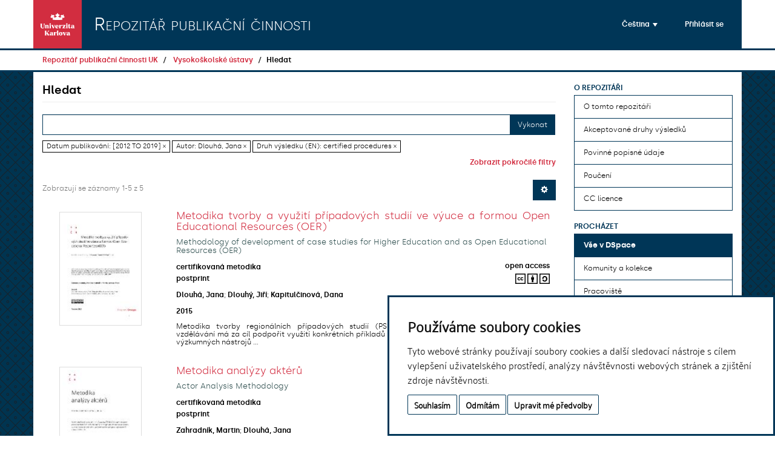

--- FILE ---
content_type: text/html;charset=utf-8
request_url: https://publications.cuni.cz/handle/20.500.14178/949/discover?filtertype_0=author&filtertype_1=OBDTypeHierarchyEn&filter_relational_operator_1=equals&filter_relational_operator_0=equals&filter_1=certified+procedures&filter_0=Dlouh%C3%A1%2C+Jana&filtertype=dateIssued&filter_relational_operator=equals&filter=%5B2012+TO+2019%5D
body_size: 59972
content:
<!DOCTYPE html>
            <!--[if lt IE 7]> <html class="no-js lt-ie9 lt-ie8 lt-ie7" lang="en"> <![endif]-->
            <!--[if IE 7]>    <html class="no-js lt-ie9 lt-ie8" lang="en"> <![endif]-->
            <!--[if IE 8]>    <html class="no-js lt-ie9" lang="en"> <![endif]-->
            <!--[if gt IE 8]><!--> <html class="no-js" lang="en"> <!--<![endif]-->
            <head><META http-equiv="Content-Type" content="text/html; charset=UTF-8">
<meta charset="utf-8">
<meta content="text/html; charset=UTF-8" http-equiv="Content-Type">
<script src="/themes/ukuk_publications/scripts/cuni_cookie-consent.js" charset="UTF-8" type="text/javascript"></script><script charset="UTF-8" type="text/javascript">
            document.addEventListener('DOMContentLoaded', function () {
            cookieconsent.run({"notice_banner_type":"simple",
            "consent_type":"express","palette":"light","language":"cs","page_load_consent_levels":["strictly-necessary"],
            "notice_banner_reject_button_hide":false,"preferences_center_close_button_hide":false,
            "page_refresh_confirmation_buttons":false,"website_name":"Repozitář publikační činnosti UK",
            "notice_banner_insert_legal_urls":false,"website_privacy_policy_url":"https://cuni.cz/UK-9056.html"});
            });
            </script><script src="https://www.googletagmanager.com/gtag/js?id=G-26C9FJXV8G" async="" data-cookie-consent="tracking" type="text/plain"></script><script data-cookie-consent="tracking" type="text/plain">
                    window.dataLayer = window.dataLayer || [];
                    function gtag(){dataLayer.push(arguments);}
                    gtag('js', new Date());
                    
                    gtag('config', 'G-26C9FJXV8G', { 'anonymize_ip': true });
                    gtag('config', 'G-26C9FJXV8G');</script>
<meta content="IE=edge,chrome=1" http-equiv="X-UA-Compatible">
<meta name="google-site-verification" content="-LKOqK9xaVe3960gJTPwa6TKn-IYxbaZvorINGvnPag">
<meta content="width=device-width,initial-scale=1" name="viewport">
<link rel="shortcut icon" href="/themes/ukuk_publications/images/UK-logo-pro_omezena_zobrazeni-CZ.svg">
<link rel="apple-touch-icon" href="/themes/ukuk_publications/images/apple-touch-icon.png">
<meta name="Generator" content="DSpace 6.4">
<meta name="ROBOTS" content="NOINDEX, FOLLOW">
<link href="/themes/ukuk_publications/styles/main.css" rel="stylesheet">
<link type="application/opensearchdescription+xml" rel="search" href="https://publications.cuni.cz:443/open-search/description.xml" title="DSpace">
<script>
                //Clear default text of empty text areas on focus
                function tFocus(element)
                {
                if (element.value == ' '){element.value='';}
                }
                //Clear default text of empty text areas on submit
                function tSubmit(form)
                {
                var defaultedElements = document.getElementsByTagName("textarea");
                for (var i=0; i != defaultedElements.length; i++){
                if (defaultedElements[i].value == ' '){
                defaultedElements[i].value='';}}
                }
                //Disable pressing 'enter' key to submit a form (otherwise pressing 'enter' causes a submission to start over)
                function disableEnterKey(e)
                {
                var key;

                if(window.event)
                key = window.event.keyCode;     //Internet Explorer
                else
                key = e.which;     //Firefox and Netscape

                if(key == 13)  //if "Enter" pressed, then disable!
                return false;
                else
                return true;
                }
            </script><!--[if lt IE 9]>
                <script src="/themes/ukuk_publications/vendor/html5shiv/dist/html5shiv.js"> </script>
                <script src="/themes/ukuk_publications/vendor/respond/dest/respond.min.js"> </script>
                <![endif]--><script src="/themes/ukuk_publications/vendor/modernizr/modernizr.js"> </script>
<title>Hledat</title>
</head><body>
<header>
<div role="navigation" class="navbar navbar-default navbar-static-top">
<a class="main-content-tabber" href="#aspect_discovery_SimpleSearch_div_search-results" tabindex="0"><span>Přeskočit na obsah</span></a>
<div class="container">
<div class="navbar-header">
<a class="navbar-brand" href="/"><img src="/themes/ukuk_publications/images/UK-logo-square-white-CZ.svg" title="Charles University Logo" class="img-responsive"></a>
<h1 class="navbar-text">Repozit&aacute;ř publikačn&iacute; činnosti</h1>
<div class="navbar-header pull-right visible-xs hidden-sm hidden-md hidden-lg">
<ul class="nav nav-pills pull-left ">
<li class="dropdown" id="ds-language-selection-xs">
<button data-toggle="dropdown" class="dropdown-toggle navbar-toggle navbar-link" role="button" href="#" id="language-dropdown-toggle-xs"><b aria-hidden="true" class="visible-xs glyphicon glyphicon-globe"></b></button>
<ul data-no-collapse="true" aria-labelledby="language-dropdown-toggle-xs" role="menu" class="dropdown-menu pull-right">
<li role="presentation" class="disabled">
<a href="https://publications.cuni.cz:443/handle/20.500.14178/949/discover?locale-attribute=cs">čeština</a>
</li>
<li role="presentation">
<a href="https://publications.cuni.cz:443/handle/20.500.14178/949/discover?locale-attribute=en">English</a>
</li>
</ul>
</li>
<li id="ds-login-selection-xs">
<form method="get" action="/login" style="display: inline">
<button class="navbar-toggle navbar-link"><b aria-hidden="true" class="visible-xs glyphicon glyphicon-user"></b></button>
</form>
</li>
<li id="ds-navigation-selection-xs">
<button data-toggle="offcanvas" class="navbar-toggle" type="button"><span class="sr-only">Přepnout navigaci</span><span class="icon-bar"></span><span class="icon-bar"></span><span class="icon-bar"></span></button>
</li>
</ul>
</div>
</div>
<div class="navbar-header pull-right hidden-xs">
<ul id="navbar-nav-language-selector-button" class="nav navbar-nav pull-left">
<li class="dropdown" id="ds-language-selection">
<a data-toggle="dropdown" class="dropdown-toggle" role="button" href="#" id="language-dropdown-toggle"><span class="hidden-xs">čeština&nbsp;<b class="caret"></b></span></a>
<ul data-no-collapse="true" aria-labelledby="language-dropdown-toggle" role="menu" class="dropdown-menu pull-right">
<li role="presentation" class="disabled">
<a href="?filtertype_0=author&filtertype_1=OBDTypeHierarchyEn&filter_relational_operator_1=equals&filter_relational_operator_0=equals&filter_1=certified+procedures&filter_0=Dlouh%C3%A1%2C+Jana&filtertype=dateIssued&filter_relational_operator=equals&filter=%5B2012+TO+2019%5D&locale-attribute=cs">čeština</a>
</li>
<li role="presentation">
<a href="?filtertype_0=author&filtertype_1=OBDTypeHierarchyEn&filter_relational_operator_1=equals&filter_relational_operator_0=equals&filter_1=certified+procedures&filter_0=Dlouh%C3%A1%2C+Jana&filtertype=dateIssued&filter_relational_operator=equals&filter=%5B2012+TO+2019%5D&locale-attribute=en">English</a>
</li>
</ul>
</li>
</ul>
<ul id="navbar-nav-user-login-button" class="nav navbar-nav pull-left">
<li id="ds-login-selection-xs">
<a href="/login"><span class="hidden-xs">Přihl&aacute;sit se</span></a>
</li>
</ul>
<ul id="navbar-nav-hidden-menu-button" class="nav navbar-nav">
<li id="ds-navigation-selection-xs">
<button type="button" class="navbar-toggle visible-sm" data-toggle="offcanvas"><span class="sr-only">Přepnout navigaci</span><span class="icon-bar"></span><span class="icon-bar"></span><span class="icon-bar"></span></button>
</li>
</ul>
</div>
</div>
</div>
</header>
<div class="trail-wrapper hidden-print">
<div class="container">
<div class="row">
<div class="col-xs-12">
<div class="breadcrumb dropdown visible-xs">
<a data-toggle="dropdown" class="dropdown-toggle" role="button" href="#" id="trail-dropdown-toggle">Hledat&nbsp;<b class="caret"></b></a>
<ul aria-labelledby="trail-dropdown-toggle" role="menu" class="dropdown-menu">
<li role="presentation">
<a role="menuitem" href="/"><i aria-hidden="true" class="glyphicon glyphicon-home"></i>&nbsp;
                        Repozit&aacute;ř publikačn&iacute; činnosti UK</a>
</li>
<li role="presentation">
<a role="menuitem" href="/handle/20.500.14178/949">Vysokoškolsk&eacute; &uacute;stavy</a>
</li>
<li role="presentation" class="disabled">
<a href="#" role="menuitem">Hledat</a>
</li>
</ul>
</div>
<ul class="breadcrumb hidden-xs">
<li>
<a href="/">Repozit&aacute;ř publikačn&iacute; činnosti UK</a>
</li>
<li>
<a href="/handle/20.500.14178/949">Vysokoškolsk&eacute; &uacute;stavy</a>
</li>
<li class="active">Hledat</li>
</ul>
</div>
</div>
</div>
</div>
<div class="hidden" id="no-js-warning-wrapper">
<div id="no-js-warning">
<div class="notice failure">JavaScript is disabled for your browser. Some features of this site may not work without it.</div>
</div>
</div>
<div class="container" id="main-container">
<div class="row row-offcanvas row-offcanvas-right">
<div class="horizontal-slider clearfix">
<div class="col-xs-12 col-sm-12 col-md-9 main-content" id="main-content">
<div>
<h2 class="ds-div-head page-header first-page-header">Hledat</h2>
<div id="aspect_discovery_SimpleSearch_div_search" class="ds-static-div primary">
<p class="ds-paragraph">
<input id="aspect_discovery_SimpleSearch_field_discovery-json-search-url" class="ds-hidden-field form-control" name="discovery-json-search-url" type="hidden" value="https://publications.cuni.cz/JSON/discovery/search">
</p>
<p class="ds-paragraph">
<input id="aspect_discovery_SimpleSearch_field_discovery-json-scope" class="ds-hidden-field form-control" name="discovery-json-scope" type="hidden" value="20.500.14178/949">
</p>
<p class="ds-paragraph">
<input id="aspect_discovery_SimpleSearch_field_contextpath" class="ds-hidden-field form-control" name="contextpath" type="hidden" value="">
</p>
<div id="aspect_discovery_SimpleSearch_div_discovery-search-box" class="ds-static-div discoverySearchBox">
<form id="aspect_discovery_SimpleSearch_div_general-query" class="ds-interactive-div discover-search-box" action="discover" method="get" onsubmit="javascript:tSubmit(this);">
<fieldset id="aspect_discovery_SimpleSearch_list_primary-search" class="ds-form-list">
<div class="ds-form-item row">
<div class="col-sm-12">
<p class="input-group">
<input id="aspect_discovery_SimpleSearch_field_query" class="ds-text-field form-control" name="query" type="text" value=""><span class="input-group-btn"><button id="aspect_discovery_SimpleSearch_field_submit" class="ds-button-field btn btn-default search-icon search-icon" name="submit" type="submit">Vykonat</button></span>
</p>
</div>
</div>
<div id="filters-overview-wrapper-squared"></div>
</fieldset>
<p class="ds-paragraph">
<input id="aspect_discovery_SimpleSearch_field_filtertype_0" class="ds-hidden-field form-control" name="filtertype_0" type="hidden" value="dateIssued">
</p>
<p class="ds-paragraph">
<input id="aspect_discovery_SimpleSearch_field_filtertype_1" class="ds-hidden-field form-control" name="filtertype_1" type="hidden" value="author">
</p>
<p class="ds-paragraph">
<input id="aspect_discovery_SimpleSearch_field_filtertype_2" class="ds-hidden-field form-control" name="filtertype_2" type="hidden" value="OBDTypeHierarchyEn">
</p>
<p class="ds-paragraph">
<input id="aspect_discovery_SimpleSearch_field_filter_relational_operator_1" class="ds-hidden-field form-control" name="filter_relational_operator_1" type="hidden" value="equals">
</p>
<p class="ds-paragraph">
<input id="aspect_discovery_SimpleSearch_field_filter_relational_operator_0" class="ds-hidden-field form-control" name="filter_relational_operator_0" type="hidden" value="equals">
</p>
<p class="ds-paragraph">
<input id="aspect_discovery_SimpleSearch_field_filter_2" class="ds-hidden-field form-control" name="filter_2" type="hidden" value="certified procedures">
</p>
<p class="ds-paragraph">
<input id="aspect_discovery_SimpleSearch_field_filter_1" class="ds-hidden-field form-control" name="filter_1" type="hidden" value="Dlouh&aacute;, Jana">
</p>
<p class="ds-paragraph">
<input id="aspect_discovery_SimpleSearch_field_filter_relational_operator_2" class="ds-hidden-field form-control" name="filter_relational_operator_2" type="hidden" value="equals">
</p>
<p class="ds-paragraph">
<input id="aspect_discovery_SimpleSearch_field_filter_0" class="ds-hidden-field form-control" name="filter_0" type="hidden" value="[2012 TO 2019]">
</p>
</form>
<form id="aspect_discovery_SimpleSearch_div_search-filters" class="ds-interactive-div discover-filters-box " action="discover" method="get" onsubmit="javascript:tSubmit(this);">
<div class="ds-static-div clearfix">
<p class="ds-paragraph pull-right">
<a href="#" class="show-advanced-filters">Zobrazit pokročil&eacute; filtry</a><a href="#" class="hide-advanced-filters hidden">Skr&yacute;t pokročil&eacute; filtry</a>
</p>
</div>
<h3 class="ds-div-head discovery-filters-wrapper-head hidden">Filtry</h3>
<div id="aspect_discovery_SimpleSearch_div_discovery-filters-wrapper" class="ds-static-div  hidden">
<p class="ds-paragraph">Filtry použijte na upřesněn&iacute; v&yacute;sledků vyhled&aacute;v&aacute;n&iacute;.</p>
<script type="text/javascript">
                if (!window.DSpace) {
                    window.DSpace = {};
                }
                if (!window.DSpace.discovery) {
                    window.DSpace.discovery = {};
                }
                if (!window.DSpace.discovery.filters) {
                    window.DSpace.discovery.filters = [];
                }
                window.DSpace.discovery.filters.push({
                    type: 'dateIssued',
                    relational_operator: 'equals',
                    query: '[2012 TO 2019]',
                    display_value: '[2012 TO 2019]'
                });
            </script><script type="text/javascript">
                if (!window.DSpace) {
                    window.DSpace = {};
                }
                if (!window.DSpace.discovery) {
                    window.DSpace.discovery = {};
                }
                if (!window.DSpace.discovery.filters) {
                    window.DSpace.discovery.filters = [];
                }
                window.DSpace.discovery.filters.push({
                    type: 'author',
                    relational_operator: 'equals',
                    query: 'Dlouh\u00E1, Jana',
                    display_value: 'Dlouh\u00E1, Jana'
                });
            </script><script type="text/javascript">
                if (!window.DSpace) {
                    window.DSpace = {};
                }
                if (!window.DSpace.discovery) {
                    window.DSpace.discovery = {};
                }
                if (!window.DSpace.discovery.filters) {
                    window.DSpace.discovery.filters = [];
                }
                window.DSpace.discovery.filters.push({
                    type: 'OBDTypeHierarchyEn',
                    relational_operator: 'equals',
                    query: 'certified procedures',
                    display_value: 'certified procedures'
                });
            </script><script type="text/javascript">
                if (!window.DSpace) {
                    window.DSpace = {};
                }
                if (!window.DSpace.discovery) {
                    window.DSpace.discovery = {};
                }
                if (!window.DSpace.discovery.filters) {
                    window.DSpace.discovery.filters = [];
                }
            </script><script>
            if (!window.DSpace.i18n) {
                window.DSpace.i18n = {};
            } 
            if (!window.DSpace.i18n.discovery) {
                window.DSpace.i18n.discovery = {};
            }
        
                    if (!window.DSpace.i18n.discovery.filtertype) {
                        window.DSpace.i18n.discovery.filtertype = {};
                    }
                window.DSpace.i18n.discovery.filtertype['title']='Název';window.DSpace.i18n.discovery.filtertype['OBDTypeHierarchyCs']='Druh výsledku (CS)';window.DSpace.i18n.discovery.filtertype['OBDTypeHierarchyEn']='Druh výsledku (EN)';window.DSpace.i18n.discovery.filtertype['author']='Autor';window.DSpace.i18n.discovery.filtertype['subject']='Předmět';window.DSpace.i18n.discovery.filtertype['dateIssued']='Datum publikování';window.DSpace.i18n.discovery.filtertype['uk.publicationFacultyResponsibility.cs']='Fakulta / součást (CS)';window.DSpace.i18n.discovery.filtertype['uk.publicationFacultyResponsibility.en']='Fakulta / součást (EN)';window.DSpace.i18n.discovery.filtertype['uk.publicationDepartmentResponsibility.cs']='Oddělení / ústav / klinika (CS)';window.DSpace.i18n.discovery.filtertype['uk.publicationDepartmentResponsibility.en']='Oddělení / ústav / klinika (EN)';
                    if (!window.DSpace.i18n.discovery.filter_relational_operator) {
                        window.DSpace.i18n.discovery.filter_relational_operator = {};
                    }
                window.DSpace.i18n.discovery.filter_relational_operator['contains']='obsahuje';window.DSpace.i18n.discovery.filter_relational_operator['equals']='rovná se';window.DSpace.i18n.discovery.filter_relational_operator['authority']='ID';window.DSpace.i18n.discovery.filter_relational_operator['notcontains']='neobsahuje';window.DSpace.i18n.discovery.filter_relational_operator['notequals']='nerovná se';window.DSpace.i18n.discovery.filter_relational_operator['notauthority']='nemá ID';</script>
<div id="aspect_discovery_SimpleSearch_row_filter-controls" class="ds-form-item apply-filter">
<div>
<div class="">
<p class="btn-group">
<button id="aspect_discovery_SimpleSearch_field_submit_reset_filter" class="ds-button-field btn btn-default discovery-reset-filter-button discovery-reset-filter-button" name="submit_reset_filter" type="submit">Obnovit</button><button class="ds-button-field btn btn-default discovery-add-filter-button visible-xs discovery-add-filter-button visible-xs " name="submit_add_filter" type="submit">Přidat nov&yacute; filtr</button><button id="aspect_discovery_SimpleSearch_field_submit_apply_filter" class="ds-button-field btn btn-default discovery-apply-filter-button discovery-apply-filter-button" name="submit_apply_filter" type="submit">Použ&iacute;t</button>
</p>
</div>
</div>
</div>
</div>
</form>
</div>
<form id="aspect_discovery_SimpleSearch_div_main-form" class="ds-interactive-div " action="/handle/20.500.14178/949/discover" method="post" onsubmit="javascript:tSubmit(this);">
<p class="ds-paragraph">
<input id="aspect_discovery_SimpleSearch_field_search-result" class="ds-hidden-field form-control" name="search-result" type="hidden" value="true">
</p>
<p class="ds-paragraph">
<input id="aspect_discovery_SimpleSearch_field_query" class="ds-hidden-field form-control" name="query" type="hidden" value="">
</p>
<p class="ds-paragraph">
<input id="aspect_discovery_SimpleSearch_field_current-scope" class="ds-hidden-field form-control" name="current-scope" type="hidden" value="20.500.14178/949">
</p>
<p class="ds-paragraph">
<input id="aspect_discovery_SimpleSearch_field_filtertype_0" class="ds-hidden-field form-control" name="filtertype_0" type="hidden" value="dateIssued">
</p>
<p class="ds-paragraph">
<input id="aspect_discovery_SimpleSearch_field_filtertype_1" class="ds-hidden-field form-control" name="filtertype_1" type="hidden" value="author">
</p>
<p class="ds-paragraph">
<input id="aspect_discovery_SimpleSearch_field_filtertype_2" class="ds-hidden-field form-control" name="filtertype_2" type="hidden" value="OBDTypeHierarchyEn">
</p>
<p class="ds-paragraph">
<input id="aspect_discovery_SimpleSearch_field_filter_relational_operator_1" class="ds-hidden-field form-control" name="filter_relational_operator_1" type="hidden" value="equals">
</p>
<p class="ds-paragraph">
<input id="aspect_discovery_SimpleSearch_field_filter_relational_operator_0" class="ds-hidden-field form-control" name="filter_relational_operator_0" type="hidden" value="equals">
</p>
<p class="ds-paragraph">
<input id="aspect_discovery_SimpleSearch_field_filter_2" class="ds-hidden-field form-control" name="filter_2" type="hidden" value="certified procedures">
</p>
<p class="ds-paragraph">
<input id="aspect_discovery_SimpleSearch_field_filter_1" class="ds-hidden-field form-control" name="filter_1" type="hidden" value="Dlouh&aacute;, Jana">
</p>
<p class="ds-paragraph">
<input id="aspect_discovery_SimpleSearch_field_filter_relational_operator_2" class="ds-hidden-field form-control" name="filter_relational_operator_2" type="hidden" value="equals">
</p>
<p class="ds-paragraph">
<input id="aspect_discovery_SimpleSearch_field_filter_0" class="ds-hidden-field form-control" name="filter_0" type="hidden" value="[2012 TO 2019]">
</p>
<p class="ds-paragraph">
<input id="aspect_discovery_SimpleSearch_field_rpp" class="ds-hidden-field form-control" name="rpp" type="hidden" value="10">
</p>
<p class="ds-paragraph">
<input id="aspect_discovery_SimpleSearch_field_sort_by" class="ds-hidden-field form-control" name="sort_by" type="hidden" value="score">
</p>
<p class="ds-paragraph">
<input id="aspect_discovery_SimpleSearch_field_order" class="ds-hidden-field form-control" name="order" type="hidden" value="desc">
</p>
</form>
<div class="pagination-masked clearfix top">
<div class="row">
<div class="col-xs-9">
<p class="pagination-info">Zobrazuj&iacute; se z&aacute;znamy 1-5 z 5</p>
</div>
<div class="col-xs-3">
<div class="btn-group discovery-sort-options-menu pull-right controls-gear-wrapper" id="aspect_discovery_SimpleSearch_div_search-controls-gear">
<button data-toggle="dropdown" class="btn btn-default dropdown-toggle"><span aria-hidden="true" class="glyphicon glyphicon-cog"></span></button>
<ul role="menu" class="dropdown-menu">
<li id="aspect_discovery_SimpleSearch_item_sort-head" class=" gear-head first dropdown-header">Možnosti řazen&iacute;:</li>
<li id="aspect_discovery_SimpleSearch_item_relevance" class=" gear-option gear-option-selected">
<a class="" href="sort_by=score&order=desc"><span class="glyphicon glyphicon-ok btn-xs active"></span>Relevance</a>
</li>
<li id="aspect_discovery_SimpleSearch_item_dc_title_sort" class=" gear-option">
<a class="" href="sort_by=dc.title_sort&order=asc"><span class="glyphicon glyphicon-ok btn-xs invisible"></span>N&aacute;zev vzestupně</a>
</li>
<li id="aspect_discovery_SimpleSearch_item_dc_title_sort" class=" gear-option">
<a class="" href="sort_by=dc.title_sort&order=desc"><span class="glyphicon glyphicon-ok btn-xs invisible"></span>N&aacute;zev sestupně</a>
</li>
<li id="aspect_discovery_SimpleSearch_item_dc_date_issued_dt" class=" gear-option">
<a class="" href="sort_by=dc.date.issued_dt&order=asc"><span class="glyphicon glyphicon-ok btn-xs invisible"></span>Datum publikov&aacute;n&iacute; vzestupně</a>
</li>
<li id="aspect_discovery_SimpleSearch_item_dc_date_issued_dt" class=" gear-option">
<a class="" href="sort_by=dc.date.issued_dt&order=desc"><span class="glyphicon glyphicon-ok btn-xs invisible"></span>Datum publikov&aacute;n&iacute; sestupně</a>
</li>
<li class="divider"></li>
<li id="aspect_discovery_SimpleSearch_item_rpp-head" class=" gear-head dropdown-header">V&yacute;sledků na str&aacute;nku:</li>
<li id="aspect_discovery_SimpleSearch_item_rpp-5" class=" gear-option">
<a class="" href="rpp=5"><span class="glyphicon glyphicon-ok btn-xs invisible"></span>5</a>
</li>
<li id="aspect_discovery_SimpleSearch_item_rpp-10" class=" gear-option gear-option-selected">
<a class="" href="rpp=10"><span class="glyphicon glyphicon-ok btn-xs active"></span>10</a>
</li>
<li id="aspect_discovery_SimpleSearch_item_rpp-20" class=" gear-option">
<a class="" href="rpp=20"><span class="glyphicon glyphicon-ok btn-xs invisible"></span>20</a>
</li>
<li id="aspect_discovery_SimpleSearch_item_rpp-40" class=" gear-option">
<a class="" href="rpp=40"><span class="glyphicon glyphicon-ok btn-xs invisible"></span>40</a>
</li>
<li id="aspect_discovery_SimpleSearch_item_rpp-60" class=" gear-option">
<a class="" href="rpp=60"><span class="glyphicon glyphicon-ok btn-xs invisible"></span>60</a>
</li>
<li id="aspect_discovery_SimpleSearch_item_rpp-80" class=" gear-option">
<a class="" href="rpp=80"><span class="glyphicon glyphicon-ok btn-xs invisible"></span>80</a>
</li>
<li id="aspect_discovery_SimpleSearch_item_rpp-100" class=" gear-option">
<a class="" href="rpp=100"><span class="glyphicon glyphicon-ok btn-xs invisible"></span>100</a>
</li>
</ul>
</div>
</div>
</div>
</div>
<div id="aspect_discovery_SimpleSearch_div_search-results" class="ds-static-div primary">
<div class="row ds-artifact-item ">
<div class="col-sm-3 hidden-xs">
<div class="thumbnail artifact-preview">
<a href="/handle/20.500.14178/2426" class="image-link"><img alt="N&aacute;hled" class="img-responsive img-thumbnail" src="/bitstream/handle/20.500.14178/2426/Metodika%20OER.pdf.jpg?sequence=5&isAllowed=y"></a>
</div>
</div>
<div class="col-sm-9 artifact-description">
<a href="/handle/20.500.14178/2426">
<h4 class="discovery-item-title">Metodika tvorby a využití případových studií ve výuce a formou Open Educational Resources (OER)<span class="Z3988" title="ctx_ver=Z39.88-2004&amp;rft_val_fmt=info%3Aofi%2Ffmt%3Akev%3Amtx%3Adc&amp;rft_id=https%3A%2F%2Fhdl.handle.net%2F20.500.14178%2F2426&amp;rft_id=511180&amp;rft_id=RIV%2F00216208%3A11690%2F15%3A10322719&amp;rft_id=Metodika+PS+a+OER+-+TD020400V004&amp;rft_id=7151%2FENV%2F16&amp;rfr_id=info%3Asid%2Fdspace.org%3Arepository&amp;rft.faculty=131&amp;rft.faculty=Centrum+pro+ot%C3%A1zky+%C5%BEivotn%C3%ADho+prost%C5%99ed%C3%AD&amp;rft.faculty=Environment+Centre&amp;rft.department=131&amp;rft.department=Centrum+pro+ot%C3%A1zky+%C5%BEivotn%C3%ADho+prost%C5%99ed%C3%AD&amp;rft.department=Environment+Centre&amp;rft.displayTitle=Methodology+of+development+of+case+studies+for+Higher+Education+and+as+Open+Educational+Resources+%28OER%29">&nbsp;</span>
</h4>
</a>
<div class="artifact-info">
<div class="item-title-translated">
<h4 class="discovery-item-title-translated">Methodology of development of case studies for Higher Education and as Open Educational Resources (OER)</h4>
</div>
<div class="row discovery-additional-info-row">
<div class="col-xs-6 col-sm-6 col-md-6 discovery-additional-info-column">
<div class="btn-group label-group" role="group" aria-label="additional-item-info-type">
<h4 aria-haspopup="true" class="discovery-publication-additional-info-heading">certifikovan&aacute; metodika</h4>
</div>
</div>
<div class="col-xs-6 col-sm-6 col-md-6 discovery-additional-info-column discovery-additional-info-column-right">
<div aria-label="additional-item-info-access" role="group" class="btn-group label-group discovery-additional-info-access">
<h4 aria-label="Access information" class="discovery-publication-additional-info-heading">open access</h4>
</div>
</div>
</div>
<div class="row discovery-additional-info-row">
<div class="col-xs-6 col-sm-6 col-md-6 discovery-additional-info-column">
<div class="btn-group label-group" role="group" aria-label="additional-item-info-version">
<h4 aria-haspopup="false" class="discovery-publication-additional-info-heading">postprint</h4>
</div>
</div>
<div class="col-xs-6 col-sm-6 col-md-6 discovery-additional-info-column discovery-additional-info-column-right">
<div class="btn-group label-group discovery-additional-info-licence" role="group" aria-label="additional-item-info-licence">
<div aria-label="License information" role="group" title="Creative Commons Uveďte původ-Zachovejte licenci 4.0 International" data-placement="bottom" data-toggle="tooltip" class="btn-group label-group discovery-additional-item-info-licence">
<h4 class="discovery-publication-additional-info-heading" id="cc-icon-general">
<img alt="Creative Commons License Icon" class="cc-icon-image" src="/themes/ukuk_publications//images/cc/cc_square.svg"></h4>
<h4 class="discovery-publication-additional-info-heading" id="cc-icon-by">
<img alt="Creative Commons BY Icon" class="cc-icon-image" src="/themes/ukuk_publications//images/cc/by_square.svg"></h4>
<h4 class="discovery-publication-additional-info-heading" id="cc-icon-sa">
<img alt="Creative Commons SA Icon" class="cc-icon-image" src="/themes/ukuk_publications//images/cc/sa_square.svg"></h4>
</div>
</div>
</div>
</div>
<div class="row discovery-authors-row">
<div id="discovery-item-authors-2426" class="col-xs-12 col-sm-12 col-md-12 discovery-authors-row-column">
<h4 class="discovery-publication-additional-info-heading">Dlouh&aacute;, Jana</h4>; <h4 class="discovery-publication-additional-info-heading">Dlouh&yacute;, Jiř&iacute;</h4>; <h4 class="discovery-publication-additional-info-heading">Kapitulčinov&aacute;, Dana</h4>
</div>
</div>
<div class="row discovery-publication-info-row">
<div class="col-xs-12 col-sm-12 col-md-12 discovery-publication-info-column">
<h4 class="discovery-publication-additional-info-heading">2015</h4>
</div>
</div>
<div class="row discovery-abstract-row">
<div class="col-xs-12 col-sm-12 col-md-12 discovery-abstract-column">
<h4 class="discovery-abstract">Metodika tvorby region&aacute;ln&iacute;ch př&iacute;padov&yacute;ch studi&iacute; (PS) udržiteln&eacute;ho rozvoje pro vysokoškolsk&eacute; vzděl&aacute;v&aacute;n&iacute; m&aacute; za c&iacute;l podpořit využit&iacute; konkr&eacute;tn&iacute;ch př&iacute;kladů z praxe ve v&yacute;uce a současn&eacute; v&eacute;st k rozv&iacute;jen&iacute; v&yacute;zkumn&yacute;ch n&aacute;strojů ...</h4>
</div>
</div>
</div>
</div>
</div>
<div class="row ds-artifact-item ">
<div class="col-sm-3 hidden-xs">
<div class="thumbnail artifact-preview">
<a href="/handle/20.500.14178/2431" class="image-link"><img alt="N&aacute;hled" class="img-responsive img-thumbnail" src="/bitstream/handle/20.500.14178/2431/Metodika-analyza-akteru1.pdf.jpg?sequence=5&isAllowed=y"></a>
</div>
</div>
<div class="col-sm-9 artifact-description">
<a href="/handle/20.500.14178/2431">
<h4 class="discovery-item-title">Metodika analýzy aktérů<span class="Z3988" title="ctx_ver=Z39.88-2004&amp;rft_val_fmt=info%3Aofi%2Ffmt%3Akev%3Amtx%3Adc&amp;rft_id=https%3A%2F%2Fhdl.handle.net%2F20.500.14178%2F2431&amp;rft_id=511186&amp;rft_id=RIV%2F00216208%3A11690%2F16%3A10322725&amp;rft_id=TD020120V001&amp;rft_id=9645%2F2016-OUR&amp;rfr_id=info%3Asid%2Fdspace.org%3Arepository&amp;rft.faculty=131&amp;rft.faculty=Centrum+pro+ot%C3%A1zky+%C5%BEivotn%C3%ADho+prost%C5%99ed%C3%AD&amp;rft.faculty=Environment+Centre&amp;rft.department=131&amp;rft.department=Centrum+pro+ot%C3%A1zky+%C5%BEivotn%C3%ADho+prost%C5%99ed%C3%AD&amp;rft.department=Environment+Centre&amp;rft.displayTitle=Actor+Analysis+Methodology">&nbsp;</span>
</h4>
</a>
<div class="artifact-info">
<div class="item-title-translated">
<h4 class="discovery-item-title-translated">Actor Analysis Methodology</h4>
</div>
<div class="row discovery-additional-info-row">
<div class="col-xs-6 col-sm-6 col-md-6 discovery-additional-info-column">
<div class="btn-group label-group" role="group" aria-label="additional-item-info-type">
<h4 aria-haspopup="true" class="discovery-publication-additional-info-heading">certifikovan&aacute; metodika</h4>
</div>
</div>
<div class="col-xs-6 col-sm-6 col-md-6 discovery-additional-info-column discovery-additional-info-column-right">
<div aria-label="additional-item-info-access" role="group" class="btn-group label-group discovery-additional-info-access">
<h4 aria-label="Access information" class="discovery-publication-additional-info-heading">open access</h4>
</div>
</div>
</div>
<div class="row discovery-additional-info-row">
<div class="col-xs-6 col-sm-6 col-md-6 discovery-additional-info-column">
<div class="btn-group label-group" role="group" aria-label="additional-item-info-version">
<h4 aria-haspopup="false" class="discovery-publication-additional-info-heading">postprint</h4>
</div>
</div>
<div class="col-xs-6 col-sm-6 col-md-6 discovery-additional-info-column discovery-additional-info-column-right">
<div class="btn-group label-group discovery-additional-info-licence" role="group" aria-label="additional-item-info-licence">
<div aria-label="License information" role="group" title="Creative Commons Uveďte původ-Zachovejte licenci 4.0 International" data-placement="bottom" data-toggle="tooltip" class="btn-group label-group discovery-additional-item-info-licence">
<h4 class="discovery-publication-additional-info-heading" id="cc-icon-general">
<img alt="Creative Commons License Icon" class="cc-icon-image" src="/themes/ukuk_publications//images/cc/cc_square.svg"></h4>
<h4 class="discovery-publication-additional-info-heading" id="cc-icon-by">
<img alt="Creative Commons BY Icon" class="cc-icon-image" src="/themes/ukuk_publications//images/cc/by_square.svg"></h4>
<h4 class="discovery-publication-additional-info-heading" id="cc-icon-sa">
<img alt="Creative Commons SA Icon" class="cc-icon-image" src="/themes/ukuk_publications//images/cc/sa_square.svg"></h4>
</div>
</div>
</div>
</div>
<div class="row discovery-authors-row">
<div id="discovery-item-authors-2431" class="col-xs-12 col-sm-12 col-md-12 discovery-authors-row-column">
<h4 class="discovery-publication-additional-info-heading">Zahradn&iacute;k, Martin</h4>; <h4 class="discovery-publication-additional-info-heading">Dlouh&aacute;, Jana</h4>
</div>
</div>
<div class="row discovery-publication-info-row">
<div class="col-xs-12 col-sm-12 col-md-12 discovery-publication-info-column">
<h4 class="discovery-publication-additional-info-heading">2016</h4>
</div>
</div>
<div class="row discovery-abstract-row">
<div class="col-xs-12 col-sm-12 col-md-12 discovery-abstract-column">
<h4 class="discovery-abstract">Anal&yacute;za akt&eacute;rů mapuje určit&yacute; probl&eacute;m z pohledu z&uacute;častněn&yacute;ch akt&eacute;rů, vš&iacute;m&aacute; si jejich z&aacute;jmů, role, vz&aacute;jemn&yacute;ch vztahů, a vlivu na v&yacute;voj ve sledovan&eacute; oblasti. Jej&iacute;m c&iacute;lem je tak určit, v jak&eacute;m soci&aacute;ln&iacute;m prostřed&iacute; se určit&aacute; ...</h4>
</div>
</div>
</div>
</div>
</div>
<div class="row ds-artifact-item ">
<div class="col-sm-3 hidden-xs">
<div class="thumbnail artifact-preview">
<a href="/handle/20.500.14178/2365" class="image-link"><img alt="N&aacute;hled" class="img-responsive img-thumbnail" src="/bitstream/handle/20.500.14178/2365/Metodika%20vyuziti%20wiki%20software%20ve%20vyuce_1.pdf.jpg?sequence=5&isAllowed=y"></a>
</div>
</div>
<div class="col-sm-9 artifact-description">
<a href="/handle/20.500.14178/2365">
<h4 class="discovery-item-title">Metodika využití wiki software ve výuce<span class="Z3988" title="ctx_ver=Z39.88-2004&amp;rft_val_fmt=info%3Aofi%2Ffmt%3Akev%3Amtx%3Adc&amp;rft_id=https%3A%2F%2Fhdl.handle.net%2F20.500.14178%2F2365&amp;rft_id=167759&amp;rft_id=RIV%2F00216208%3A11690%2F12%3A10127139&amp;rft_id=5782%2FENV%2F12%3B154%2F320%2F12&amp;rft_id=5782%2FENV%2F12%3B154%2F320%2F12&amp;rfr_id=info%3Asid%2Fdspace.org%3Arepository&amp;rft.faculty=131&amp;rft.faculty=Centrum+pro+ot%C3%A1zky+%C5%BEivotn%C3%ADho+prost%C5%99ed%C3%AD&amp;rft.faculty=Environment+Centre&amp;rft.department=131&amp;rft.department=Centrum+pro+ot%C3%A1zky+%C5%BEivotn%C3%ADho+prost%C5%99ed%C3%AD&amp;rft.department=Environment+Centre&amp;rft.displayTitle=The+methodology+for+use+of+wiki+software+in+education">&nbsp;</span>
</h4>
</a>
<div class="artifact-info">
<div class="item-title-translated">
<h4 class="discovery-item-title-translated">The methodology for use of wiki software in education</h4>
</div>
<div class="row discovery-additional-info-row">
<div class="col-xs-6 col-sm-6 col-md-6 discovery-additional-info-column">
<div class="btn-group label-group" role="group" aria-label="additional-item-info-type">
<h4 aria-haspopup="true" class="discovery-publication-additional-info-heading">certifikovan&aacute; metodika</h4>
</div>
</div>
<div class="col-xs-6 col-sm-6 col-md-6 discovery-additional-info-column discovery-additional-info-column-right">
<div aria-label="additional-item-info-access" role="group" class="btn-group label-group discovery-additional-info-access">
<h4 aria-label="Access information" class="discovery-publication-additional-info-heading">open access</h4>
</div>
</div>
</div>
<div class="row discovery-additional-info-row">
<div class="col-xs-6 col-sm-6 col-md-6 discovery-additional-info-column">
<div class="btn-group label-group" role="group" aria-label="additional-item-info-version">
<h4 aria-haspopup="false" class="discovery-publication-additional-info-heading">vydavatelsk&aacute; verze</h4>
</div>
</div>
<div class="col-xs-6 col-sm-6 col-md-6 discovery-additional-info-column discovery-additional-info-column-right">
<div class="btn-group label-group discovery-additional-info-licence" role="group" aria-label="additional-item-info-licence">
<div aria-label="License information" role="group" title="Creative Commons Uveďte původ-Zachovejte licenci 4.0 International" data-placement="bottom" data-toggle="tooltip" class="btn-group label-group discovery-additional-item-info-licence">
<h4 class="discovery-publication-additional-info-heading" id="cc-icon-general">
<img alt="Creative Commons License Icon" class="cc-icon-image" src="/themes/ukuk_publications//images/cc/cc_square.svg"></h4>
<h4 class="discovery-publication-additional-info-heading" id="cc-icon-by">
<img alt="Creative Commons BY Icon" class="cc-icon-image" src="/themes/ukuk_publications//images/cc/by_square.svg"></h4>
<h4 class="discovery-publication-additional-info-heading" id="cc-icon-sa">
<img alt="Creative Commons SA Icon" class="cc-icon-image" src="/themes/ukuk_publications//images/cc/sa_square.svg"></h4>
</div>
</div>
</div>
</div>
<div class="row discovery-authors-row">
<div id="discovery-item-authors-2365" class="col-xs-12 col-sm-12 col-md-12 discovery-authors-row-column">
<h4 class="discovery-publication-additional-info-heading">Dlouh&yacute;, Jiř&iacute;</h4>; <h4 class="discovery-publication-additional-info-heading">Dlouh&aacute;, Jana</h4>
</div>
</div>
<div class="row discovery-publication-info-row">
<div class="col-xs-12 col-sm-12 col-md-12 discovery-publication-info-column">
<h4 class="discovery-publication-additional-info-heading">2012</h4>
</div>
</div>
<div class="row discovery-abstract-row">
<div class="col-xs-12 col-sm-12 col-md-12 discovery-abstract-column">
<h4 class="discovery-abstract">Metodika využit&iacute; wiki software ve v&yacute;uce je určena všem pedagogům, kteř&iacute; chtěj&iacute; ve sv&eacute; pr&aacute;ci použ&iacute;vat prostřed&iacute; wiki. Seznamuje s charakteristikami wiki prostřed&iacute;, zab&yacute;v&aacute; se různ&yacute;mi možnostmi aktivn&iacute;ho využit&iacute;, přin&aacute;š&iacute; ...</h4>
</div>
</div>
</div>
</div>
</div>
<div class="row ds-artifact-item ">
<div class="col-sm-3 hidden-xs">
<div class="thumbnail artifact-preview">
<a href="/handle/20.500.14178/2364" class="image-link"><img alt="N&aacute;hled" class="img-responsive img-thumbnail" src="/bitstream/handle/20.500.14178/2364/Metodika_tymove_spol_a_tvorby_tymu_pro_VS_vzdel_1.pdf.jpg?sequence=5&isAllowed=y"></a>
</div>
</div>
<div class="col-sm-9 artifact-description">
<a href="/handle/20.500.14178/2364">
<h4 class="discovery-item-title">Metodika týmové spolupráce a tvorby týmů pro vysokoškolské vzdělávání<span class="Z3988" title="ctx_ver=Z39.88-2004&amp;rft_val_fmt=info%3Aofi%2Ffmt%3Akev%3Amtx%3Adc&amp;rft_id=https%3A%2F%2Fhdl.handle.net%2F20.500.14178%2F2364&amp;rft_id=167319&amp;rft_id=RIV%2F00216208%3A11690%2F12%3A10126699&amp;rft_id=RIV%2F00216208%3A11410%2F12%3A10126699&amp;rft_id=5782%2FENV%2F12%3B+154%2F320%2F12&amp;rft_id=5782%2FENV%2F12%3B+154%2F320%2F12&amp;rfr_id=info%3Asid%2Fdspace.org%3Arepository&amp;rft.faculty=131&amp;rft.faculty=Centrum+pro+ot%C3%A1zky+%C5%BEivotn%C3%ADho+prost%C5%99ed%C3%AD&amp;rft.faculty=Environment+Centre&amp;rft.faculty=117&amp;rft.faculty=Pedagogick%C3%A1+fakulta&amp;rft.faculty=Faculty+of+Education&amp;rft.department=131&amp;rft.department=Centrum+pro+ot%C3%A1zky+%C5%BEivotn%C3%ADho+prost%C5%99ed%C3%AD&amp;rft.department=Environment+Centre&amp;rft.department=1569&amp;rft.department=Katedra+biologie+a+environment%C3%A1ln%C3%ADch+studi%C3%AD&amp;rft.department=Department+of+Biology+and+Environmental+Studies&amp;rft.displayTitle=The+Methodology+of+Team+Cooperation+and+Team+Creation+in+Higher+Education">&nbsp;</span>
</h4>
</a>
<div class="artifact-info">
<div class="item-title-translated">
<h4 class="discovery-item-title-translated">The Methodology of Team Cooperation and Team Creation in Higher Education</h4>
</div>
<div class="row discovery-additional-info-row">
<div class="col-xs-6 col-sm-6 col-md-6 discovery-additional-info-column">
<div class="btn-group label-group" role="group" aria-label="additional-item-info-type">
<h4 aria-haspopup="true" class="discovery-publication-additional-info-heading">certifikovan&aacute; metodika</h4>
</div>
</div>
<div class="col-xs-6 col-sm-6 col-md-6 discovery-additional-info-column discovery-additional-info-column-right">
<div aria-label="additional-item-info-access" role="group" class="btn-group label-group discovery-additional-info-access">
<h4 aria-label="Access information" class="discovery-publication-additional-info-heading">open access</h4>
</div>
</div>
</div>
<div class="row discovery-additional-info-row">
<div class="col-xs-6 col-sm-6 col-md-6 discovery-additional-info-column">
<div class="btn-group label-group" role="group" aria-label="additional-item-info-version">
<h4 aria-haspopup="false" class="discovery-publication-additional-info-heading">vydavatelsk&aacute; verze</h4>
</div>
</div>
<div class="col-xs-6 col-sm-6 col-md-6 discovery-additional-info-column discovery-additional-info-column-right">
<div class="btn-group label-group discovery-additional-info-licence" role="group" aria-label="additional-item-info-licence">
<div aria-label="License information" role="group" title="Creative Commons Uveďte původ-Zachovejte licenci 4.0 International" data-placement="bottom" data-toggle="tooltip" class="btn-group label-group discovery-additional-item-info-licence">
<h4 class="discovery-publication-additional-info-heading" id="cc-icon-general">
<img alt="Creative Commons License Icon" class="cc-icon-image" src="/themes/ukuk_publications//images/cc/cc_square.svg"></h4>
<h4 class="discovery-publication-additional-info-heading" id="cc-icon-by">
<img alt="Creative Commons BY Icon" class="cc-icon-image" src="/themes/ukuk_publications//images/cc/by_square.svg"></h4>
<h4 class="discovery-publication-additional-info-heading" id="cc-icon-sa">
<img alt="Creative Commons SA Icon" class="cc-icon-image" src="/themes/ukuk_publications//images/cc/sa_square.svg"></h4>
</div>
</div>
</div>
</div>
<div class="row discovery-authors-row">
<div id="discovery-item-authors-2364" class="col-xs-12 col-sm-12 col-md-12 discovery-authors-row-column">
<h4 class="discovery-publication-additional-info-heading">Dlouh&aacute;, Jana</h4>; <h4 class="discovery-publication-additional-info-heading">Činčera, Jan</h4>; <h4 class="discovery-publication-additional-info-heading">Jančař&iacute;kov&aacute;, Kateřina</h4>; <div aria-labelledby="discovery-item-authors-2364" class="collapse" id="collapse-discovery-authors-2364">
<h4 class="discovery-publication-additional-info-heading">Dlouh&yacute;, Jiř&iacute;</h4>; <h4 class="discovery-publication-additional-info-heading">Scholleov&aacute;, Hana</h4>
</div>
<div class="discovery-authors-button-div">
<button aria-controls="collapse-discovery-authors-2364" aria-expanded="false" data-target="#collapse-discovery-authors-2364" data-toggle="collapse" type="button" class="btn btn-link collapsed discovery-show-authors-button">Zobrazit dalš&iacute; autory</button>
</div>
</div>
</div>
<div class="row discovery-publication-info-row">
<div class="col-xs-12 col-sm-12 col-md-12 discovery-publication-info-column">
<h4 class="discovery-publication-additional-info-heading">2012</h4>
</div>
</div>
<div class="row discovery-abstract-row">
<div class="col-xs-12 col-sm-12 col-md-12 discovery-abstract-column">
<h4 class="discovery-abstract">C&iacute;lem metodiky je poskytnout z&aacute;kladn&iacute; teoretick&yacute; a předevš&iacute;m praktick&yacute; r&aacute;mec pro vysokoškolsk&eacute; učitele, kteř&iacute; se snaž&iacute; o zv&yacute;šen&iacute; pod&iacute;lu samostatn&eacute; pr&aacute;ce studentů v procesu učen&iacute; a využ&iacute;vaj&iacute; aktivn&iacute; metody v&yacute;uky a metodick&eacute; ...</h4>
</div>
</div>
</div>
</div>
</div>
<div class="row ds-artifact-item ">
<div class="col-sm-3 hidden-xs">
<div class="thumbnail artifact-preview">
<a href="/handle/20.500.14178/2363" class="image-link"><img alt="N&aacute;hled" class="img-responsive img-thumbnail" src="/bitstream/handle/20.500.14178/2363/Metodika_tvorby_Textu_v_otevrenem_internetovem_prostoru_pro_VS_vzdel_formou_e_learninngu_1.pdf.jpg?sequence=5&isAllowed=y"></a>
</div>
</div>
<div class="col-sm-9 artifact-description">
<a href="/handle/20.500.14178/2363">
<h4 class="discovery-item-title">Metodika tvorby textů v otevřeném internetovém prostoru pro vysokoškolské vzdělávání formou e-learningu<span class="Z3988" title="ctx_ver=Z39.88-2004&amp;rft_val_fmt=info%3Aofi%2Ffmt%3Akev%3Amtx%3Adc&amp;rft_id=https%3A%2F%2Fhdl.handle.net%2F20.500.14178%2F2363&amp;rft_id=166345&amp;rft_id=RIV%2F00216208%3A11690%2F12%3A10125725&amp;rft_id=RIV%2F00216208%3A11410%2F12%3A10125725&amp;rft_id=5782%2FENV%2F12%3B+154%2F320%2F12&amp;rft_id=5782%2FENV%2F12%3B+154%2F320%2F12&amp;rfr_id=info%3Asid%2Fdspace.org%3Arepository&amp;rft.faculty=131&amp;rft.faculty=Centrum+pro+ot%C3%A1zky+%C5%BEivotn%C3%ADho+prost%C5%99ed%C3%AD&amp;rft.faculty=Environment+Centre&amp;rft.faculty=117&amp;rft.faculty=115&amp;rft.faculty=Pedagogick%C3%A1+fakulta&amp;rft.faculty=Faculty+of+Education&amp;rft.faculty=P%C5%99%C3%ADrodov%C4%9Bdeck%C3%A1+fakulta&amp;rft.faculty=Faculty+of+Science&amp;rft.department=131&amp;rft.department=Centrum+pro+ot%C3%A1zky+%C5%BEivotn%C3%ADho+prost%C5%99ed%C3%AD&amp;rft.department=Environment+Centre&amp;rft.department=1569&amp;rft.department=1576&amp;rft.department=1012&amp;rft.department=Katedra+biologie+a+environment%C3%A1ln%C3%ADch+studi%C3%AD&amp;rft.department=Department+of+Biology+and+Environmental+Studies&amp;rft.department=Katedra+matematiky+a+didaktiky+matematiky&amp;rft.department=Department+of+Mathematics+and+Mathematical+Education&amp;rft.department=%C3%9Astav+pro+%C5%BEivotn%C3%AD+prost%C5%99ed%C3%AD&amp;rft.department=Institute+for+Environmental+Studies&amp;rft.displayTitle=Methodology+of+text+creation+in+open+an+internet+space+for+higher+education+through+e-learning">&nbsp;</span>
</h4>
</a>
<div class="artifact-info">
<div class="item-title-translated">
<h4 class="discovery-item-title-translated">Methodology of text creation in open an internet space for higher education through e-learning</h4>
</div>
<div class="row discovery-additional-info-row">
<div class="col-xs-6 col-sm-6 col-md-6 discovery-additional-info-column">
<div class="btn-group label-group" role="group" aria-label="additional-item-info-type">
<h4 aria-haspopup="true" class="discovery-publication-additional-info-heading">certifikovan&aacute; metodika</h4>
</div>
</div>
<div class="col-xs-6 col-sm-6 col-md-6 discovery-additional-info-column discovery-additional-info-column-right">
<div aria-label="additional-item-info-access" role="group" class="btn-group label-group discovery-additional-info-access">
<h4 aria-label="Access information" class="discovery-publication-additional-info-heading">open access</h4>
</div>
</div>
</div>
<div class="row discovery-additional-info-row">
<div class="col-xs-6 col-sm-6 col-md-6 discovery-additional-info-column">
<div class="btn-group label-group" role="group" aria-label="additional-item-info-version">
<h4 aria-haspopup="false" class="discovery-publication-additional-info-heading">vydavatelsk&aacute; verze</h4>
</div>
</div>
<div class="col-xs-6 col-sm-6 col-md-6 discovery-additional-info-column discovery-additional-info-column-right">
<div class="btn-group label-group discovery-additional-info-licence" role="group" aria-label="additional-item-info-licence">
<div aria-label="License information" role="group" title="Creative Commons Uveďte původ-Zachovejte licenci 4.0 International" data-placement="bottom" data-toggle="tooltip" class="btn-group label-group discovery-additional-item-info-licence">
<h4 class="discovery-publication-additional-info-heading" id="cc-icon-general">
<img alt="Creative Commons License Icon" class="cc-icon-image" src="/themes/ukuk_publications//images/cc/cc_square.svg"></h4>
<h4 class="discovery-publication-additional-info-heading" id="cc-icon-by">
<img alt="Creative Commons BY Icon" class="cc-icon-image" src="/themes/ukuk_publications//images/cc/by_square.svg"></h4>
<h4 class="discovery-publication-additional-info-heading" id="cc-icon-sa">
<img alt="Creative Commons SA Icon" class="cc-icon-image" src="/themes/ukuk_publications//images/cc/sa_square.svg"></h4>
</div>
</div>
</div>
</div>
<div class="row discovery-authors-row">
<div id="discovery-item-authors-2363" class="col-xs-12 col-sm-12 col-md-12 discovery-authors-row-column">
<h4 class="discovery-publication-additional-info-heading">Dlouh&aacute;, Jana</h4>; <h4 class="discovery-publication-additional-info-heading">Braniš, Martin</h4>; <h4 class="discovery-publication-additional-info-heading">Dlouh&yacute;, Jiř&iacute;</h4>; <div aria-labelledby="discovery-item-authors-2363" class="collapse" id="collapse-discovery-authors-2363">
<h4 class="discovery-publication-additional-info-heading">Jančař&iacute;kov&aacute;, Kateřina</h4>; <h4 class="discovery-publication-additional-info-heading">Jančař&iacute;k, Anton&iacute;n</h4>; <h4 class="discovery-publication-additional-info-heading">Šauer, Petr</h4>
</div>
<div class="discovery-authors-button-div">
<button aria-controls="collapse-discovery-authors-2363" aria-expanded="false" data-target="#collapse-discovery-authors-2363" data-toggle="collapse" type="button" class="btn btn-link collapsed discovery-show-authors-button">Zobrazit dalš&iacute; autory</button>
</div>
</div>
</div>
<div class="row discovery-publication-info-row">
<div class="col-xs-12 col-sm-12 col-md-12 discovery-publication-info-column">
<h4 class="discovery-publication-additional-info-heading">2012</h4>
</div>
</div>
<div class="row discovery-abstract-row">
<div class="col-xs-12 col-sm-12 col-md-12 discovery-abstract-column">
<h4 class="discovery-abstract">Metodika tvorby textů v otevřen&eacute;m internetov&eacute;m prostoru poskytuje z&aacute;kladn&iacute; teoretick&yacute; i praktick&yacute; r&aacute;mec pro využit&iacute; otevřen&eacute;ho internetov&eacute;ho prostoru jako n&aacute;stroje pro v&yacute;uku studentů na vysok&yacute;ch škol&aacute;ch, kter&aacute; je vedena ...</h4>
</div>
</div>
</div>
</div>
</div>
</div>
<div class="pagination-masked clearfix bottom"></div>
</div>
</div>
<div class="visible-xs visible-sm">
<footer>
<div class="row">
<hr>
<div class="col-xs-7 col-sm-8">
<div>
<a target="_blank" href="http://www.dspace.org/">DSpace software</a> copyright&nbsp;&copy;&nbsp;2002-2016&nbsp; <a target="_blank" href="http://www.duraspace.org/">DuraSpace</a>
</div>
<div class="hidden-print">
<a href="/contact">Kontaktujte n&aacute;s</a> | <a href="/feedback">Vyj&aacute;dřen&iacute; n&aacute;zoru</a>
</div>
</div>
<div class="col-xs-5 col-sm-4 hidden-print">
<div class="pull-right">
<span class="theme-by">Theme by&nbsp;</span>
<br>
<a href="http://atmire.com" target="_blank" title="Atmire NV"><img src="/themes/ukuk_publications/images/atmire-logo-small.svg" alt="Atmire NV"></a>
</div>
</div>
</div>
<a class="hidden" href="/htmlmap">&nbsp;</a>
<p>&nbsp;</p>
</footer>
</div>
</div>
<div role="navigation" id="sidebar" class="col-xs-6 col-sm-3 sidebar-offcanvas">
<div class="word-break hidden-print" id="ds-options">
<h2 class="ds-option-set-head  h6">O repozit&aacute;ři</h2>
<div id="sidebar_menu_about-repo" class="list-group">
<a href="/page/about" class="list-group-item ds-option">O tomto repozit&aacute;ři</a><a href="/page/typology" class="list-group-item ds-option">Akceptovan&eacute; druhy v&yacute;sledků</a><a href="/page/metadata" class="list-group-item ds-option">Povinn&eacute; popisn&eacute; &uacute;daje</a><a href="/page/disclaimer" class="list-group-item ds-option">Poučen&iacute;</a><a href="/page/licenses" class="list-group-item ds-option">CC licence</a>
</div>
<h2 class="ds-option-set-head  h6">Proch&aacute;zet</h2>
<div id="aspect_viewArtifacts_Navigation_list_browse" class="list-group">
<a class="list-group-item active"><span class="h5 list-group-item-heading  h5">Vše v DSpace</span></a><a href="/community-list" class="list-group-item ds-option">Komunity a kolekce</a><a href="/browse?type=facultydepartment" class="list-group-item ds-option">Pracoviště</a><a href="/browse?type=dateissued" class="list-group-item ds-option">Dle data publikov&aacute;n&iacute;</a><a href="/browse?type=author" class="list-group-item ds-option">Autoři</a><a href="/browse?type=title" class="list-group-item ds-option">N&aacute;zvy</a><a href="/browse?type=subject" class="list-group-item ds-option">Kl&iacute;čov&aacute; slova</a><a class="list-group-item active"><span class="h5 list-group-item-heading  h5">Tato komunita</span></a><a href="/handle/20.500.14178/949/browse?type=facultydepartment" class="list-group-item ds-option">Pracoviště</a><a href="/handle/20.500.14178/949/browse?type=dateissued" class="list-group-item ds-option">Dle data publikov&aacute;n&iacute;</a><a href="/handle/20.500.14178/949/browse?type=author" class="list-group-item ds-option">Autoři</a><a href="/handle/20.500.14178/949/browse?type=title" class="list-group-item ds-option">N&aacute;zvy</a><a href="/handle/20.500.14178/949/browse?type=subject" class="list-group-item ds-option">Kl&iacute;čov&aacute; slova</a>
</div>
<div id="aspect_viewArtifacts_Navigation_list_context" class="list-group"></div>
<div id="aspect_viewArtifacts_Navigation_list_administrative" class="list-group"></div>
<h2 class="ds-option-set-head  h6">Prohl&iacute;žen&iacute;</h2>
<div id="aspect_discovery_Navigation_list_discovery" class="list-group">
<a class="list-group-item active"><span class="h5 list-group-item-heading  h5">Druh v&yacute;sledku</span></a><a href="/handle/20.500.14178/949/discover?filtertype_0=dateIssued&filtertype_1=author&filtertype_2=OBDTypeHierarchyEn&filter_relational_operator_1=equals&filter_relational_operator_0=equals&filter_2=certified+procedures&filter_1=Dlouh%C3%A1%2C+Jana&filter_relational_operator_2=equals&filter_0=%5B2012+TO+2019%5D&filtertype=OBDTypeHierarchyCs&filter_relational_operator=equals&filter=certifikovan%C3%A9+postupy" class="list-group-item ds-option">certifikovan&eacute; postupy (5)</a><a href="/handle/20.500.14178/949/search-filter?filtertype_0=dateIssued&filtertype_1=author&filtertype_2=OBDTypeHierarchyEn&filter_relational_operator_1=equals&filter_relational_operator_0=equals&filter_2=certified+procedures&filter_1=Dlouh%C3%A1%2C+Jana&filter_relational_operator_2=equals&filter_0=%5B2012+TO+2019%5D&field=OBDTypeHierarchyCs&filterorder=COUNT" class="list-group-item ds-option">... zobrazit dalš&iacute;</a><a class="list-group-item active"><span class="h5 list-group-item-heading  h5">Datum publikov&aacute;n&iacute;</span></a><a href="/handle/20.500.14178/949/discover?filtertype_0=dateIssued&filtertype_1=author&filtertype_2=OBDTypeHierarchyEn&filter_relational_operator_1=equals&filter_relational_operator_0=equals&filter_2=certified+procedures&filter_1=Dlouh%C3%A1%2C+Jana&filter_relational_operator_2=equals&filter_0=%5B2012+TO+2019%5D&filtertype=dateIssued&filter_relational_operator=equals&filter=2012" class="list-group-item ds-option">2012 (3)</a><a href="/handle/20.500.14178/949/discover?filtertype_0=dateIssued&filtertype_1=author&filtertype_2=OBDTypeHierarchyEn&filter_relational_operator_1=equals&filter_relational_operator_0=equals&filter_2=certified+procedures&filter_1=Dlouh%C3%A1%2C+Jana&filter_relational_operator_2=equals&filter_0=%5B2012+TO+2019%5D&filtertype=dateIssued&filter_relational_operator=equals&filter=2015" class="list-group-item ds-option">2015 (1)</a><a href="/handle/20.500.14178/949/discover?filtertype_0=dateIssued&filtertype_1=author&filtertype_2=OBDTypeHierarchyEn&filter_relational_operator_1=equals&filter_relational_operator_0=equals&filter_2=certified+procedures&filter_1=Dlouh%C3%A1%2C+Jana&filter_relational_operator_2=equals&filter_0=%5B2012+TO+2019%5D&filtertype=dateIssued&filter_relational_operator=equals&filter=2016" class="list-group-item ds-option">2016 (1)</a><a class="list-group-item active"><span class="h5 list-group-item-heading  h5">Fakulta / souč&aacute;st</span></a><a href="/handle/20.500.14178/949/discover?filtertype_0=dateIssued&filtertype_1=author&filtertype_2=OBDTypeHierarchyEn&filter_relational_operator_1=equals&filter_relational_operator_0=equals&filter_2=certified+procedures&filter_1=Dlouh%C3%A1%2C+Jana&filter_relational_operator_2=equals&filter_0=%5B2012+TO+2019%5D&filtertype=uk.publicationFacultyResponsibility.cs&filter_relational_operator=equals&filter=Centrum+pro+ot%C3%A1zky+%C5%BEivotn%C3%ADho+prost%C5%99ed%C3%AD" class="list-group-item ds-option">Centrum pro ot&aacute;zky životn&iacute;ho prostřed&iacute; (1)</a><a class="list-group-item active"><span class="h5 list-group-item-heading  h5">Oddělen&iacute; / &uacute;stav / klinika</span></a><a href="/handle/20.500.14178/949/discover?filtertype_0=dateIssued&filtertype_1=author&filtertype_2=OBDTypeHierarchyEn&filter_relational_operator_1=equals&filter_relational_operator_0=equals&filter_2=certified+procedures&filter_1=Dlouh%C3%A1%2C+Jana&filter_relational_operator_2=equals&filter_0=%5B2012+TO+2019%5D&filtertype=uk.publicationDepartmentResponsibility.cs&filter_relational_operator=equals&filter=Centrum+pro+ot%C3%A1zky+%C5%BEivotn%C3%ADho+prost%C5%99ed%C3%AD" class="list-group-item ds-option">Centrum pro ot&aacute;zky životn&iacute;ho prostřed&iacute; (1)</a>
</div>
</div>
</div>
</div>
</div>
<div class="hidden-xs hidden-sm">
<footer>
<div class="row">
<hr>
<div class="col-xs-7 col-sm-8">
<div>
<a target="_blank" href="http://www.dspace.org/">DSpace software</a> copyright&nbsp;&copy;&nbsp;2002-2016&nbsp; <a target="_blank" href="http://www.duraspace.org/">DuraSpace</a>
</div>
<div class="hidden-print">
<a href="/contact">Kontaktujte n&aacute;s</a> | <a href="/feedback">Vyj&aacute;dřen&iacute; n&aacute;zoru</a>
</div>
</div>
<div class="col-xs-5 col-sm-4 hidden-print">
<div class="pull-right">
<span class="theme-by">Theme by&nbsp;</span>
<br>
<a href="http://atmire.com" target="_blank" title="Atmire NV"><img src="/themes/ukuk_publications/images/atmire-logo-small.svg" alt="Atmire NV"></a>
</div>
</div>
</div>
<a class="hidden" href="/htmlmap">&nbsp;</a>
<p>&nbsp;</p>
</footer>
</div>
</div>
<script type="text/javascript">
                         if(typeof window.publication === 'undefined'){
                            window.publication={};
                          };
                        window.publication.contextPath= '';window.publication.themePath= '/themes/ukuk_publications/';</script><script>if(!window.DSpace){window.DSpace={};}window.DSpace.context_path='';window.DSpace.theme_path='/themes/ukuk_publications/';</script><script src="/themes/ukuk_publications/scripts/theme.js"> </script><script src="/static/js/discovery/discovery-results.js"> </script>
</body></html>


--- FILE ---
content_type: image/svg+xml;charset=ISO-8859-1
request_url: https://publications.cuni.cz/themes/ukuk_publications/images/UK_Pattern_6_blue-blue_bg.svg
body_size: 66346
content:
<?xml version="1.0" encoding="utf-8"?>
<!-- Generator: Adobe Illustrator 26.5.0, SVG Export Plug-In . SVG Version: 6.00 Build 0)  -->
<svg version="1.1" xmlns="http://www.w3.org/2000/svg" xmlns:xlink="http://www.w3.org/1999/xlink" x="0px" y="0px"
	 viewBox="0 0 283.5 283.5" style="enable-background:new 0 0 283.5 283.5;" xml:space="preserve">
<style type="text/css">
	.st0{fill:#003450;}
	.st1{fill:#18212A;}
	.st2{display:none;}
	.st3{display:inline;fill:#D32E3F;}
	.st4{display:inline;}
	.st5{fill:#FFFFFF;}
	.st6{font-family:'Silka-SemiBold';}
	.st7{font-size:9px;}
	.st8{font-family:'Silka-Regular';}
	.st9{font-size:8px;}
</style>
<g id="BG">
	<rect x="0" y="0" class="st0" width="283.5" height="283.5"/>
</g>
<g id="Obrys">
	<g>
		<path class="st1" d="M283.5,267.7v-0.9L268.6,252l14.9-14.9v-0.8v-0.9v0l-14.9-14.9l14.9-14.9v-0.8v-0.9v0l-9.9-9.9l-5-5
			l14.9-14.9v0v-0.8v-0.9l-14.9-14.9l14.9-14.9v-0.8v-0.8v0L268.6,126l14.9-14.9v0v-0.8v-0.9l-14.9-14.9l14.9-14.9v-0.9v-0.8v0
			L268.6,63l14.9-14.9v-0.8v-0.8v0l-14.9-14.9l14.9-14.9v0v-0.8v-0.8L268.6,0h-0.8h0h-0.8L252,14.9L237.1,0h0h-0.8h0h-0.8
			l-14.9,14.9h0L205.6,0h0h-0.8h-0.8L189,14.9L174.1,0h-0.8h-0.8l-14.9,14.9L142.6,0h-0.9h0h-0.8h0L126,14.9L111.1,0h-0.8h0h-0.8
			L94.5,14.9L79.6,0h0h-0.8h0h-0.8L63,14.9h0L48.1,0h0h-0.8h-0.8L31.5,14.9L16.6,0h-0.8h-0.8h0L0,14.9v0.8v0.9l14.9,14.9l-7.7,7.7
			L0,46.4v0.9v0.8L14.9,63L0,77.9v0.8v0.8l14.9,14.9v0L0,109.4v0.9v0.8L14.9,126L0,140.9v0v0.8v0.8l14.9,14.9v0L0,172.4v0.8v0.8
			L14.9,189L0,203.9v0.9v0.8l14.9,14.9L0,235.4v0.9v0.8L14.9,252v0L0,266.9v0.8v0.9l14.9,14.9h1.7l14.9-14.9l14.9,14.9h1.7L63,268.6
			l14.9,14.9h1.7l14.9-14.9l14.9,14.9h1.7l14.9-14.9l14.9,14.9h1.7l14.9-14.9l14.9,14.9h1.7l14.9-14.9l14.9,14.9h1.7l14.9-14.9
			l14.9,14.9h1.7l14.9-14.9l14.9,14.9h1.7l14.9-14.9V267.7z M252,266.9L237.1,252v0l14.9-14.9l14.9,14.9L252,266.9z M157.5,266.9
			L142.6,252v0l14.9-14.9l14.9,14.9v0L157.5,266.9z M94.5,266.9L79.6,252v0l14.9-14.9l14.9,14.9L94.5,266.9z M31.5,266.9L16.6,252v0
			l14.9-14.9L46.4,252L31.5,266.9z M31.5,16.6l14.9,14.9L31.5,46.4L16.6,31.5L31.5,16.6z M94.5,16.6l14.9,14.9L94.5,46.4L79.6,31.5
			L94.5,16.6z M126,16.6l14.9,14.9L126,46.4h0l-14.9-14.9L126,16.6z M157.5,16.6l14.9,14.9l-14.9,14.9l-14.9-14.9L157.5,16.6z
			 M189,16.6l14.9,14.9L189,46.4l-14.9-14.9L189,16.6z M252,16.6l14.9,14.9L252,46.4l-14.9-14.9L252,16.6z M282.6,78.7l-14.9,14.9
			l-14.9-14.9v0l14.9-14.9L282.6,78.7z M236.2,251.1l-14.9-14.9l14.9-14.9l14.9,14.9L236.2,251.1z M173.2,251.1l-14.9-14.9
			l14.9-14.9l14.9,14.9L173.2,251.1z M141.7,251.1l-14.9-14.9l14.9-14.9l14.9,14.9L141.7,251.1z M78.7,251.1l-14.9-14.9l14.9-14.9
			l14.9,14.9L78.7,251.1z M32.4,110.2l14.9-14.9l14.9,14.9l-14.9,14.9h0L32.4,110.2L32.4,110.2z M32.4,47.2l14.9-14.9l14.9,14.9
			L47.3,62.1h0L32.4,47.2z M78.7,32.3l14.9,14.9L78.7,62.1L63.8,47.2L78.7,32.3z M141.7,32.3l14.9,14.9l-14.9,14.9h0l-14.9-14.9
			L141.7,32.3z M173.2,32.3l14.9,14.9l-14.9,14.9l-14.9-14.9L173.2,32.3z M236.2,32.3l14.9,14.9l-14.9,14.9l-14.9-14.9L236.2,32.3z
			 M251.1,78.7l-14.9,14.9l-14.9-14.9l14.9-14.9L251.1,78.7L251.1,78.7z M251.1,173.2l-14.9,14.9l-14.9-14.9v0l14.9-14.9
			L251.1,173.2L251.1,173.2z M204.7,251.1l-14.9-14.9l14.9-14.9l14.9,14.9L204.7,251.1z M157.5,235.4l-14.9-14.9l14.9-14.9
			l14.9,14.9L157.5,235.4z M126,235.4L126,235.4l-14.9-14.9l14.9-14.9l14.9,14.9L126,235.4z M94.5,235.4l-14.9-14.9l14.9-14.9
			l14.9,14.9L94.5,235.4z M63,235.4L63,235.4l-14.9-14.9L63,205.6l14.9,14.9L63,235.4z M48.1,126L63,111.1L77.9,126L63,140.9h0
			L48.1,126z M48.1,63L63,48.1L77.9,63L63,77.9h0L48.1,63z M94.5,48.1L109.4,63L94.5,77.9L79.6,63L94.5,48.1z M126,48.1L140.9,63
			L126,77.9h0L111.1,63L126,48.1z M157.5,48.1L172.4,63l-14.9,14.9L142.6,63L157.5,48.1z M220.5,48.1L235.4,63l-14.9,14.9h0
			L205.6,63L220.5,48.1z M158.3,204.7l14.9-14.9l14.9,14.9l-14.9,14.9L158.3,204.7z M95.3,204.7l14.9-14.9l14.9,14.9l-14.9,14.9
			L95.3,204.7z M78.7,219.6l-14.9-14.9l14.9-14.9l14.9,14.9L78.7,219.6z M63.8,173.2l14.9-14.9l14.9,14.9v0l-14.9,14.9L63.8,173.2
			L63.8,173.2z M78.7,63.8l14.9,14.9L78.7,93.6L63.8,78.7L78.7,63.8z M110.2,63.8l14.9,14.9l-14.9,14.9L95.3,78.7L110.2,63.8z
			 M141.7,63.8l14.9,14.9l-14.9,14.9l-14.9-14.9L141.7,63.8z M173.2,63.8l14.9,14.9l-14.9,14.9l-14.9-14.9L173.2,63.8z M204.7,63.8
			L204.7,63.8l14.9,14.9l-14.9,14.9l-14.9-14.9L204.7,63.8z M174.1,189l14.9-14.9l14.9,14.9L189,203.9L174.1,189z M157.5,203.9
			L142.6,189l14.9-14.9l14.9,14.9L157.5,203.9z M126,203.9L126,203.9L111.1,189l14.9-14.9l14.9,14.9L126,203.9z M79.6,189l14.9-14.9
			l14.9,14.9l-14.9,14.9L79.6,189z M126,79.6l14.9,14.9L126,109.4l-14.9-14.9v0L126,79.6z M157.5,79.6l14.9,14.9v0l-14.9,14.9
			l-14.9-14.9v0L157.5,79.6z M189,79.6l14.9,14.9L189,109.4l-14.9-14.9v0L189,79.6z M173.2,188.1l-14.9-14.9v0l14.9-14.9l14.9,14.9
			L173.2,188.1z M110.2,188.1l-14.9-14.9v0l14.9-14.9l14.9,14.9L110.2,188.1z M110.2,95.3l14.9,14.9l-14.9,14.9l-14.9-14.9
			L110.2,95.3z M141.7,95.3l14.9,14.9l-14.9,14.9h0l-14.9-14.9v0L141.7,95.3z M173.2,95.3l14.9,14.9l-14.9,14.9l-14.9-14.9
			L173.2,95.3z M157.5,172.4l-14.9-14.9l14.9-14.9l14.9,14.9v0L157.5,172.4z M157.5,111.1l14.9,14.9l-14.9,14.9L142.6,126
			L157.5,111.1z M126,142.6L126,142.6l14.9,14.9L126,172.4l-14.9-14.9L126,142.6z M141.7,156.6L141.7,156.6l-14.9-14.9l14.9-14.9
			l14.9,14.9L141.7,156.6z M126,140.9L126,140.9L111.1,126l14.9-14.9l14.9,14.9L126,140.9z M110.2,126.8l14.9,14.9l-14.9,14.9
			l-14.9-14.9L110.2,126.8z M173.2,156.6l-14.9-14.9l14.9-14.9l14.9,14.9L173.2,156.6z M141.7,158.3l14.9,14.9l-14.9,14.9
			l-14.9-14.9L141.7,158.3z M189,172.4l-14.9-14.9v0l14.9-14.9l14.9,14.9L189,172.4z M204.7,156.6L204.7,156.6l-14.9-14.9l14.9-14.9
			l14.9,14.9L204.7,156.6z M189,140.9L174.1,126l14.9-14.9l14.9,14.9L189,140.9z M94.5,79.6l14.9,14.9l-14.9,14.9L79.6,94.5v0
			L94.5,79.6z M94.5,111.1l14.9,14.9l-14.9,14.9L79.6,126L94.5,111.1z M94.5,142.6l14.9,14.9l-14.9,14.9l-14.9-14.9L94.5,142.6z
			 M204.7,188.1l-14.9-14.9v0l14.9-14.9l14.9,14.9L204.7,188.1z M204.7,125.1L204.7,125.1l-14.9-14.9v0l14.9-14.9l14.9,14.9
			L204.7,125.1z M78.7,95.3l14.9,14.9l-14.9,14.9l-14.9-14.9L78.7,95.3z M78.7,126.8l14.9,14.9l-14.9,14.9l-14.9-14.9L78.7,126.8z
			 M141.7,219.6L141.7,219.6l-14.9-14.9l14.9-14.9l14.9,14.9L141.7,219.6z M204.7,189.8l14.9,14.9l-14.9,14.9h0l-14.9-14.9
			L204.7,189.8z M205.6,220.5l14.9-14.9l14.9,14.9l-14.9,14.9h0L205.6,220.5z M220.5,203.9L220.5,203.9L205.6,189v0l14.9-14.9
			l14.9,14.9L220.5,203.9z M220.5,172.4l-14.9-14.9l14.9-14.9h0l14.9,14.9L220.5,172.4z M220.5,140.9L220.5,140.9L205.6,126
			l14.9-14.9l14.9,14.9L220.5,140.9z M220.5,109.4l-14.9-14.9l14.9-14.9l14.9,14.9L220.5,109.4z M189,48.1L203.9,63L189,77.9
			L174.1,63L189,48.1z M63,79.6l14.9,14.9L63,109.4L48.1,94.5L63,79.6z M63,142.6l14.9,14.9L63,172.4l-14.9-14.9L63,142.6z
			 M62.1,173.2l-14.9,14.9l-14.9-14.9l14.9-14.9L62.1,173.2z M48.1,189L63,174.1L77.9,189L63,203.9h0L48.1,189L48.1,189z M189,205.6
			l14.9,14.9L189,235.4l-14.9-14.9L189,205.6z M236.2,219.6l-14.9-14.9l14.9-14.9l14.9,14.9L236.2,219.6z M236.2,156.6l-14.9-14.9
			l14.9-14.9l14.9,14.9L236.2,156.6z M236.2,125.1l-14.9-14.9l14.9-14.9l14.9,14.9L236.2,125.1z M204.7,62.1L204.7,62.1l-14.9-14.9
			l14.9-14.9l14.9,14.9L204.7,62.1z M110.2,62.1L95.3,47.2l14.9-14.9l14.9,14.9L110.2,62.1z M47.2,63.8l14.9,14.9L47.2,93.6
			L32.4,78.7L47.2,63.8z M32.4,141.7l14.9-14.9l14.9,14.9l-14.9,14.9h0L32.4,141.7z M47.2,189.8l14.9,14.9l-14.9,14.9h0l-14.9-14.9
			L47.2,189.8z M47.2,221.3l14.9,14.9l-14.9,14.9l-14.9-14.9L47.2,221.3z M110.2,251.1l-14.9-14.9l14.9-14.9l14.9,14.9L110.2,251.1z
			 M267.7,251.1l-14.9-14.9l14.9-14.9l14.9,14.9L267.7,251.1z M252,235.4l-14.9-14.9l14.9-14.9l14.9,14.9L252,235.4z M252,203.9
			L237.1,189l14.9-14.9l14.9,14.9L252,203.9z M252,172.4l-14.9-14.9v0l14.9-14.9l14.9,14.9L252,172.4z M267.7,156.6l-14.9-14.9
			l14.9-14.9l14.9,14.9L267.7,156.6z M252,140.9L237.1,126l14.9-14.9l14.9,14.9L252,140.9z M252,109.4l-14.9-14.9v0L252,79.6
			l14.9,14.9L252,109.4z M252,77.9L237.1,63L252,48.1L266.9,63L252,77.9z M220.5,46.4L220.5,46.4l-14.9-14.9v0l14.9-14.9l14.9,14.9
			L220.5,46.4z M63,46.4L63,46.4L48.1,31.5v0L63,16.6l14.9,14.9L63,46.4z M31.5,48.1L46.4,63L31.5,77.9L16.6,63L31.5,48.1z
			 M31.5,79.6l14.9,14.9l-14.9,14.9L16.6,94.5v0L31.5,79.6z M31.5,111.1L46.4,126l-14.9,14.9L16.6,126L31.5,111.1z M31.5,142.6
			l14.9,14.9l-14.9,14.9l-14.9-14.9L31.5,142.6z M31.5,174.1L46.4,189l-14.9,14.9L16.6,189v0L31.5,174.1z M31.5,205.6l14.9,14.9
			l-14.9,14.9l-14.9-14.9L31.5,205.6z M63,237.1L77.9,252L63,266.9L48.1,252L63,237.1z M111.1,252L111.1,252l14.9-14.9l14.9,14.9
			L126,266.9L111.1,252z M189,266.9L174.1,252v0l14.9-14.9l14.9,14.9L189,266.9z M220.5,237.1l14.9,14.9l-14.9,14.9L205.6,252
			L220.5,237.1z M282.6,204.7l-14.9,14.9l-14.9-14.9l14.9-14.9L282.6,204.7z M282.6,173.2l-14.9,14.9l-14.9-14.9v0l14.9-14.9
			L282.6,173.2z M282.6,110.2l-14.9,14.9l-14.9-14.9l14.9-14.9L282.6,110.2z M282.6,47.2l-14.9,14.9l-14.9-14.9l14.9-14.9
			L282.6,47.2z M267.7,0.8l14.9,14.9l-14.9,14.9l-14.9-14.9L267.7,0.8z M236.2,0.8l14.9,14.9l-14.9,14.9l-14.9-14.9L236.2,0.8z
			 M204.7,0.8l14.9,14.9l-14.9,14.9l-14.9-14.9L204.7,0.8z M158.3,15.7l14.9-14.9l14.9,14.9l-14.9,14.9L158.3,15.7L158.3,15.7z
			 M141.7,0.8l14.9,14.9l-14.9,14.9l-14.9-14.9L141.7,0.8z M110.2,0.8l14.9,14.9l-14.9,14.9L95.3,15.7L110.2,0.8z M78.7,0.8
			l14.9,14.9L78.7,30.6L63.8,15.7L78.7,0.8z M47.2,0.8l14.9,14.9L47.2,30.6L32.3,15.7L47.2,0.8z M15.8,0.8l14.9,14.9L15.8,30.6
			L0.9,15.7L15.8,0.8z M0.9,47.2l7.4-7.4l7.5-7.5l14.9,14.9L15.8,62.1h0L0.9,47.2z M0.9,78.7l14.9-14.9l14.9,14.9L15.8,93.6
			L0.9,78.7z M0.9,110.2l14.9-14.9l14.9,14.9l-14.9,14.9h0L0.9,110.2z M0.9,141.7l14.9-14.9l14.9,14.9l-14.9,14.9L0.9,141.7z
			 M15.8,158.3l14.9,14.9l-14.9,14.9L0.9,173.2L15.8,158.3z M0.9,204.7l7.4-7.5l7.5-7.5l14.9,14.9l-14.9,14.9h0L0.9,204.7z
			 M0.9,236.2l14.9-14.9l14.9,14.9l-14.9,14.9L0.9,236.2z M15.8,282.6L0.9,267.7l14.9-14.9l14.9,14.9L15.8,282.6z M47.2,282.6
			l-14.9-14.9l14.9-14.9l14.9,14.9L47.2,282.6z M78.7,282.6l-14.9-14.9l14.9-14.9l14.9,14.9L78.7,282.6z M110.2,282.6l-14.9-14.9
			l14.9-14.9l14.9,14.9L110.2,282.6z M141.7,282.6l-14.9-14.9l14.9-14.9l14.9,14.9L141.7,282.6z M173.2,282.6l-14.9-14.9l14.9-14.9
			l14.9,14.9L173.2,282.6z M204.7,282.6l-14.9-14.9l14.9-14.9l14.9,14.9L204.7,282.6z M236.2,282.6l-14.9-14.9l14.9-14.9h0
			l14.9,14.9L236.2,282.6z M267.7,282.6l-14.9-14.9l14.9-14.9l14.9,14.9L267.7,282.6z"/>
		<path class="st1" d="M1.1,1.1C0.8,1.4,0.4,1.6,0,1.6v1.2c0.7,0,1.4-0.3,2-0.8c0.5-0.5,0.8-1.2,0.8-2H1.6C1.6,0.4,1.4,0.8,1.1,1.1z
			"/>
		<path class="st1" d="M2,29.5c-0.5-0.5-1.2-0.8-2-0.8v1.2c0.4,0,0.8,0.2,1.1,0.5c0.6,0.6,0.6,1.6,0,2.2c-0.3,0.3-0.7,0.5-1.1,0.5
			v1.2c0.7,0,1.5-0.3,2-0.8C3.1,32.4,3,30.6,2,29.5z"/>
		<path class="st1" d="M2.8,63c0-0.7-0.3-1.4-0.8-2c-0.5-0.5-1.2-0.8-2-0.8v1.2c0.4,0,0.8,0.2,1.1,0.5c0.3,0.3,0.5,0.7,0.5,1.1
			s-0.2,0.8-0.5,1.1c-0.3,0.3-0.7,0.5-1.1,0.5v1.2c0.7,0,1.5-0.3,2-0.8C2.5,64.4,2.8,63.7,2.8,63z"/>
		<path class="st1" d="M2.8,94.5c0-0.7-0.3-1.4-0.8-2c-0.5-0.5-1.2-0.8-2-0.8v1.2c0.4,0,0.8,0.2,1.1,0.5c0.3,0.3,0.5,0.7,0.5,1.1
			s-0.2,0.8-0.5,1.1c-0.3,0.3-0.7,0.5-1.1,0.5v1.2c0.8,0,1.5-0.3,2-0.8C2.5,95.9,2.8,95.2,2.8,94.5z"/>
		<path class="st1" d="M2,124c-0.5-0.5-1.2-0.8-2-0.8v1.2c0.4,0,0.8,0.2,1.1,0.4c0.6,0.6,0.6,1.6,0,2.3c-0.3,0.3-0.7,0.5-1.1,0.5
			v1.2c0.7,0,1.4-0.3,2-0.8C3,126.9,3.1,125.1,2,124z"/>
		<path class="st1" d="M2,155.5c-0.5-0.5-1.2-0.8-2-0.8v1.2c0.4,0,0.8,0.2,1.1,0.5c0.6,0.6,0.6,1.6,0,2.2c-0.3,0.3-0.7,0.5-1.1,0.5
			v1.2c0.7,0,1.4-0.3,2-0.8C3.1,158.4,3.1,156.6,2,155.5z"/>
		<path class="st1" d="M2,187c-0.5-0.5-1.2-0.8-2-0.8v1.2c0.4,0,0.8,0.2,1.1,0.5c0.6,0.6,0.6,1.6,0,2.2c-0.3,0.3-0.7,0.5-1.1,0.5
			v1.2c0.7,0,1.5-0.3,2-0.8C3.1,189.8,3,188.1,2,187z"/>
		<path class="st1" d="M2,218.5c-0.5-0.5-1.2-0.8-2-0.8v1.2c0.4,0,0.8,0.2,1.1,0.5c0.6,0.6,0.6,1.6,0,2.2C0.8,221.9,0.4,222,0,222
			v1.2c0.7,0,1.5-0.3,2-0.8C3.1,221.4,3.1,219.6,2,218.5z"/>
		<path class="st1" d="M2,250c-0.5-0.5-1.2-0.8-2-0.8v1.2c0.4,0,0.8,0.2,1.1,0.5c0.6,0.6,0.6,1.6,0,2.2c-0.3,0.3-0.7,0.5-1.1,0.5
			v1.2c0.8,0,1.5-0.3,2-0.8C3.1,252.8,3.1,251.1,2,250z"/>
		<path class="st1" d="M0,280.7v1.2c0.4,0,0.8,0.2,1.1,0.4c0.3,0.3,0.5,0.7,0.5,1.1h1.2c0-0.7-0.3-1.4-0.8-2
			C1.5,281,0.7,280.7,0,280.7z"/>
		<path class="st1" d="M13.8,13.8c-0.5,0.5-0.8,1.2-0.8,2c0,0.7,0.3,1.4,0.8,2c0.5,0.5,1.2,0.8,2,0.8c0.7,0,1.4-0.3,2-0.8
			c1.1-1.1,1.1-2.9,0-3.9C16.7,12.7,14.8,12.7,13.8,13.8z M16.9,16.9c-0.3,0.3-0.7,0.5-1.1,0.5c-0.4,0-0.8-0.1-1.1-0.5
			c-0.6-0.6-0.6-1.6,0-2.2c0.3-0.3,0.7-0.5,1.1-0.5c0.4,0,0.8,0.2,1.1,0.5C17.5,15.2,17.5,16.3,16.9,16.9z"/>
		<path class="st1" d="M31.5,2.8c0.7,0,1.4-0.3,2-0.8c0.5-0.5,0.8-1.2,0.8-2h-1.2c0,0.4-0.2,0.8-0.5,1.1c-0.6,0.6-1.6,0.6-2.2,0
			c-0.3-0.3-0.5-0.7-0.5-1.1h-1.2c0,0.7,0.3,1.4,0.8,2C30.1,2.5,30.8,2.8,31.5,2.8z"/>
		<path class="st1" d="M13.8,45.3c-0.5,0.5-0.8,1.3-0.8,2c0,0.7,0.3,1.4,0.8,2c0.5,0.5,1.2,0.8,2,0.8c0.7,0,1.4-0.3,2-0.8
			c1.1-1.1,1.1-2.9,0-3.9C16.6,44.2,14.9,44.2,13.8,45.3z M16.9,48.4c-0.3,0.3-0.7,0.5-1.1,0.5c-0.4,0-0.8-0.1-1.1-0.5
			c-0.6-0.6-0.6-1.6,0-2.2c0.3-0.3,0.7-0.5,1.1-0.5c0.4,0,0.8,0.1,1.1,0.5C17.5,46.7,17.5,47.7,16.9,48.4z"/>
		<path class="st1" d="M31.5,34.3c0.7,0,1.4-0.3,2-0.8c1.1-1.1,1.1-2.9,0-3.9c-1.1-1.1-2.9-1.1-3.9,0c-0.6,0.5-0.8,1.3-0.8,2
			c0,0.7,0.3,1.4,0.8,2C30.1,34,30.8,34.3,31.5,34.3z M30.4,30.4c0.3-0.3,0.7-0.5,1.1-0.5c0.4,0,0.8,0.1,1.1,0.5
			c0.6,0.6,0.6,1.6,0,2.2c-0.3,0.3-0.7,0.5-1.1,0.5c-0.4,0-0.8-0.1-1.1-0.5C29.8,32,29.8,31,30.4,30.4z"/>
		<path class="st1" d="M47.2,18.5c0.8,0,1.5-0.3,2-0.8c1.1-1.1,1.1-2.9,0-3.9c-1.1-1.1-2.9-1.1-3.9,0c-0.5,0.5-0.8,1.2-0.8,2
			c0,0.7,0.3,1.5,0.8,2C45.8,18.2,46.5,18.5,47.2,18.5z M46.1,14.6c0.3-0.3,0.7-0.5,1.1-0.5c0.4,0,0.8,0.1,1.1,0.5
			c0.6,0.6,0.6,1.6,0,2.2c-0.3,0.3-0.7,0.5-1.1,0.5c-0.4,0-0.8-0.1-1.1-0.5c-0.3-0.3-0.5-0.7-0.5-1.1C45.7,15.3,45.8,14.9,46.1,14.6
			z"/>
		<path class="st1" d="M63,2.8c0.7,0,1.4-0.3,2-0.8c0.5-0.5,0.8-1.2,0.8-2h-1.2c0,0.4-0.2,0.8-0.5,1.1c-0.6,0.6-1.6,0.6-2.2,0
			c-0.3-0.3-0.5-0.7-0.5-1.1h-1.2c0,0.7,0.3,1.4,0.8,2C61.6,2.5,62.3,2.8,63,2.8z"/>
		<path class="st1" d="M13.8,76.8c-1.1,1.1-1.1,2.8,0,3.9c0.5,0.5,1.3,0.8,2,0.8c0.7,0,1.4-0.3,2-0.8c1.1-1.1,1.1-2.8,0-3.9
			C16.6,75.7,14.9,75.7,13.8,76.8z M16.9,79.9c-0.6,0.6-1.6,0.6-2.2,0c-0.6-0.6-0.6-1.6,0-2.2c0.3-0.3,0.7-0.5,1.1-0.5
			c0.4,0,0.8,0.2,1.1,0.5C17.5,78.2,17.5,79.2,16.9,79.9z"/>
		<path class="st1" d="M33.5,61c-1.1-1.1-2.9-1.1-3.9,0c-1.1,1.1-1.1,2.8,0,3.9c0.5,0.5,1.2,0.8,2,0.8c0.7,0,1.4-0.3,2-0.8
			C34.6,63.9,34.6,62.1,33.5,61z M32.6,64.1c-0.6,0.6-1.6,0.6-2.2,0c-0.6-0.6-0.6-1.6,0-2.2c0.3-0.3,0.7-0.5,1.1-0.5
			c0.4,0,0.8,0.2,1.1,0.5C33.2,62.5,33.2,63.5,32.6,64.1z"/>
		<path class="st1" d="M49.2,45.3c-1.1-1.1-2.9-1.1-3.9,0c-1.1,1.1-1.1,2.8,0,3.9c0.5,0.5,1.2,0.8,2,0.8c0.7,0,1.4-0.3,2-0.8
			C50.3,48.1,50.3,46.4,49.2,45.3z M48.4,48.4c-0.6,0.6-1.6,0.6-2.2,0c-0.6-0.6-0.6-1.6,0-2.2c0.3-0.3,0.7-0.5,1.1-0.5
			c0.4,0,0.8,0.1,1.1,0.5C49,46.7,49,47.7,48.4,48.4z"/>
		<path class="st1" d="M65,29.5c-1.1-1.1-2.9-1.1-3.9,0c-0.5,0.5-0.8,1.2-0.8,2c0,0.7,0.3,1.4,0.8,2c0.5,0.5,1.3,0.8,2,0.8
			c0.7,0,1.4-0.3,2-0.8C66.1,32.4,66.1,30.6,65,29.5z M64.1,32.6c-0.3,0.3-0.7,0.5-1.1,0.5c-0.4,0-0.8-0.1-1.1-0.5
			c-0.3-0.3-0.5-0.7-0.5-1.1c0-0.4,0.2-0.8,0.5-1.1c0.3-0.3,0.7-0.5,1.1-0.5c0.4,0,0.8,0.1,1.1,0.5C64.7,31,64.7,32,64.1,32.6z"/>
		<path class="st1" d="M76.8,13.8c-0.5,0.5-0.8,1.2-0.8,2c0,0.7,0.3,1.5,0.8,2c0.5,0.5,1.2,0.8,2,0.8s1.4-0.3,2-0.8
			c0.5-0.5,0.8-1.2,0.8-2c0-0.7-0.3-1.4-0.8-2C79.6,12.7,77.9,12.7,76.8,13.8z M79.9,16.9c-0.3,0.3-0.7,0.5-1.1,0.5
			c-0.4,0-0.8-0.1-1.1-0.5c-0.3-0.3-0.5-0.7-0.5-1.1c0-0.4,0.2-0.8,0.5-1.1c0.3-0.3,0.7-0.5,1.1-0.5c0.4,0,0.8,0.1,1.1,0.5
			c0.3,0.3,0.5,0.7,0.5,1.1C80.3,16.2,80.2,16.6,79.9,16.9z"/>
		<path class="st1" d="M94.5,2.8c0.7,0,1.4-0.3,2-0.8c0.5-0.5,0.8-1.2,0.8-2h-1.2c0,0.4-0.2,0.8-0.5,1.1c-0.6,0.6-1.6,0.6-2.2,0
			c-0.3-0.3-0.5-0.7-0.5-1.1h-1.2c0,0.8,0.3,1.5,0.8,2C93,2.5,93.7,2.8,94.5,2.8z"/>
		<path class="st1" d="M13.8,108.3c-0.5,0.5-0.8,1.3-0.8,2c0,0.7,0.3,1.4,0.8,2c0.5,0.5,1.3,0.8,2,0.8c0.7,0,1.4-0.3,2-0.8
			c1.1-1.1,1.1-2.8,0-3.9C16.6,107.2,14.9,107.2,13.8,108.3z M16.9,111.4c-0.6,0.6-1.6,0.6-2.2,0s-0.6-1.6,0-2.2
			c0.6-0.6,1.6-0.6,2.2,0C17.5,109.7,17.5,110.7,16.9,111.4z"/>
		<path class="st1" d="M33.5,92.5c-1.1-1.1-2.9-1.1-3.9,0c-1.1,1.1-1.1,2.9,0,3.9c0.5,0.5,1.2,0.8,2,0.8c0.7,0,1.4-0.3,2-0.8
			C34.6,95.4,34.6,93.6,33.5,92.5z M32.6,95.6c-0.6,0.6-1.6,0.6-2.2,0c-0.6-0.6-0.6-1.6,0-2.2c0.3-0.3,0.7-0.5,1.1-0.5
			c0.4,0,0.8,0.1,1.1,0.5C33.2,94,33.2,95,32.6,95.6z"/>
		<path class="st1" d="M49.2,76.8c-1.1-1.1-2.9-1.1-3.9,0c-1.1,1.1-1.1,2.8,0,3.9c0.5,0.5,1.2,0.8,2,0.8c0.7,0,1.4-0.3,2-0.8
			C50.3,79.6,50.3,77.9,49.2,76.8z M48.4,79.9c-0.6,0.6-1.6,0.6-2.2,0c-0.6-0.6-0.6-1.6,0-2.2c0.3-0.3,0.7-0.5,1.1-0.5
			c0.4,0,0.8,0.2,1.1,0.5C49,78.2,49,79.2,48.4,79.9z"/>
		<path class="st1" d="M65,61c-1.1-1.1-2.9-1.1-3.9,0c-1.1,1.1-1.1,2.8,0,3.9c0.5,0.5,1.3,0.8,2,0.8c0.7,0,1.4-0.3,2-0.8
			C66.1,63.9,66.1,62.1,65,61z M64.1,64.1c-0.6,0.6-1.6,0.6-2.2,0c-0.6-0.6-0.6-1.6,0-2.2c0.3-0.3,0.7-0.5,1.1-0.5
			c0.4,0,0.8,0.2,1.1,0.5C64.7,62.5,64.7,63.5,64.1,64.1z"/>
		<path class="st1" d="M76.8,45.3c-0.5,0.5-0.8,1.2-0.8,2c0,0.7,0.3,1.4,0.8,2c0.5,0.5,1.3,0.8,2,0.8c0.7,0,1.4-0.3,2-0.8
			c1.1-1.1,1.1-2.9,0-3.9C79.6,44.2,77.9,44.2,76.8,45.3z M79.9,48.4c-0.3,0.3-0.7,0.5-1.1,0.5c-0.4,0-0.8-0.2-1.1-0.5
			c-0.3-0.3-0.5-0.7-0.5-1.1c0-0.4,0.2-0.8,0.5-1.1c0.3-0.3,0.7-0.5,1.1-0.5c0.4,0,0.8,0.1,1.1,0.5C80.5,46.7,80.5,47.7,79.9,48.4z"
			/>
		<path class="st1" d="M92.5,29.5c-0.5,0.5-0.8,1.2-0.8,2c0,0.7,0.3,1.4,0.8,2c0.5,0.5,1.3,0.8,2,0.8c0.7,0,1.4-0.3,2-0.8
			c0.5-0.5,0.8-1.2,0.8-2c0-0.7-0.3-1.4-0.8-2C95.4,28.4,93.6,28.4,92.5,29.5z M95.6,32.6c-0.3,0.3-0.7,0.5-1.1,0.5
			c-0.4,0-0.8-0.1-1.1-0.5c-0.3-0.3-0.5-0.7-0.5-1.1c0-0.4,0.2-0.8,0.5-1.1c0.3-0.3,0.7-0.5,1.1-0.5c0.4,0,0.8,0.1,1.1,0.5
			c0.3,0.3,0.5,0.7,0.5,1.1C96.1,31.9,95.9,32.3,95.6,32.6z"/>
		<path class="st1" d="M108.3,13.8c-0.6,0.5-0.8,1.3-0.8,2c0,0.7,0.3,1.4,0.8,2c0.5,0.5,1.2,0.8,2,0.8c0.7,0,1.4-0.3,2-0.8
			c0.5-0.5,0.8-1.2,0.8-2c0-0.7-0.3-1.4-0.8-2C111.1,12.7,109.4,12.7,108.3,13.8z M111.4,16.9c-0.6,0.6-1.6,0.6-2.2,0
			c-0.6-0.6-0.6-1.6,0-2.2c0.6-0.6,1.6-0.6,2.2,0c0.3,0.3,0.5,0.7,0.5,1.1C111.8,16.2,111.7,16.6,111.4,16.9z"/>
		<path class="st1" d="M127.1,1.1c-0.3,0.3-0.7,0.4-1.1,0.5c-0.4,0-0.8-0.2-1.1-0.5c-0.3-0.3-0.5-0.7-0.5-1.1h-1.2
			c0,0.7,0.3,1.5,0.8,2c0.5,0.5,1.2,0.8,2,0.8c0,0,0,0,0,0c0.7,0,1.4-0.3,2-0.8c0.5-0.5,0.8-1.2,0.8-2h-1.2
			C127.6,0.4,127.4,0.8,127.1,1.1z"/>
		<path class="st1" d="M13.8,139.8c-0.5,0.5-0.8,1.2-0.8,2c0,0.7,0.3,1.4,0.8,2c0.5,0.5,1.3,0.8,2,0.8c0.7,0,1.4-0.3,2-0.8
			c1.1-1.1,1.1-2.9,0-3.9C16.6,138.7,14.9,138.7,13.8,139.8z M16.9,142.9c-0.6,0.6-1.6,0.6-2.2,0s-0.6-1.6,0-2.2
			c0.6-0.6,1.6-0.6,2.2,0C17.5,141.2,17.5,142.2,16.9,142.9z"/>
		<path class="st1" d="M29.5,124c-1.1,1.1-1.1,2.8,0,3.9c0.5,0.5,1.2,0.8,2,0.8c0.7,0,1.4-0.3,2-0.8c1.1-1.1,1.1-2.8,0-3.9
			C32.4,122.9,30.6,122.9,29.5,124z M32.6,127.1c-0.6,0.6-1.6,0.6-2.2,0c-0.6-0.6-0.6-1.6,0-2.2c0.3-0.3,0.7-0.5,1.1-0.5
			c0.4,0,0.8,0.1,1.1,0.5C33.2,125.5,33.2,126.5,32.6,127.1z"/>
		<path class="st1" d="M45.3,108.3c-1.1,1.1-1.1,2.8,0,3.9c0.5,0.5,1.2,0.8,2,0.8c0.7,0,1.4-0.3,2-0.8c1.1-1.1,1.1-2.8,0-3.9
			C48.1,107.2,46.4,107.2,45.3,108.3z M48.4,111.4c-0.6,0.6-1.6,0.6-2.2,0c-0.6-0.6-0.6-1.6,0-2.2c0.3-0.3,0.7-0.5,1.1-0.5
			c0.4,0,0.8,0.1,1.1,0.5C49,109.7,49,110.7,48.4,111.4z"/>
		<path class="st1" d="M65,92.5c-1.1-1.1-2.9-1.1-3.9,0c-1.1,1.1-1.1,2.9,0,3.9c0.5,0.5,1.3,0.8,2,0.8c0.7,0,1.4-0.3,2-0.8
			C66.1,95.4,66.1,93.6,65,92.5z M64.1,95.6c-0.6,0.6-1.6,0.6-2.2,0c-0.6-0.6-0.6-1.6,0-2.2c0.3-0.3,0.7-0.5,1.1-0.5
			c0.4,0,0.8,0.1,1.1,0.5C64.7,94,64.7,95,64.1,95.6z"/>
		<path class="st1" d="M76.8,76.8c-1.1,1.1-1.1,2.8,0,3.9c0.5,0.5,1.3,0.8,2,0.8c0.7,0,1.4-0.3,2-0.8c1.1-1.1,1.1-2.8,0-3.9
			C79.6,75.7,77.9,75.7,76.8,76.8z M79.9,79.9c-0.6,0.6-1.6,0.6-2.2,0c-0.6-0.6-0.6-1.6,0-2.2c0.3-0.3,0.7-0.5,1.1-0.5
			c0.4,0,0.8,0.2,1.1,0.5C80.5,78.2,80.5,79.2,79.9,79.9z"/>
		<path class="st1" d="M92.5,61c-0.5,0.5-0.8,1.2-0.8,2c0,0.7,0.3,1.4,0.8,2c0.5,0.5,1.3,0.8,2,0.8c0.7,0,1.4-0.3,2-0.8
			c1.1-1.1,1.1-2.9,0-3.9C95.4,59.9,93.6,59.9,92.5,61z M95.6,64.1c-0.3,0.3-0.7,0.5-1.1,0.5c-0.4,0-0.8-0.2-1.1-0.5
			c-0.3-0.3-0.5-0.7-0.5-1.1c0-0.4,0.2-0.8,0.5-1.1c0.3-0.3,0.7-0.5,1.1-0.5c0.4,0,0.8,0.2,1.1,0.5C96.2,62.5,96.2,63.5,95.6,64.1z"
			/>
		<path class="st1" d="M108.3,45.3c-0.5,0.5-0.8,1.2-0.8,2c0,0.7,0.3,1.4,0.8,2c0.5,0.5,1.2,0.8,2,0.8c0.7,0,1.4-0.3,2-0.8
			c0.5-0.5,0.8-1.2,0.8-2c0-0.7-0.3-1.4-0.8-2C111.1,44.2,109.4,44.2,108.3,45.3z M111.4,48.4c-0.3,0.3-0.7,0.5-1.1,0.5
			c-0.4,0-0.8-0.2-1.1-0.5c-0.3-0.3-0.5-0.7-0.5-1.1c0-0.4,0.2-0.8,0.5-1.1c0.3-0.3,0.7-0.5,1.1-0.5c0.4,0,0.8,0.1,1.1,0.5
			c0.3,0.3,0.5,0.7,0.5,1.1C111.8,47.7,111.7,48.1,111.4,48.4z"/>
		<path class="st1" d="M126,34.3c0.7,0,1.4-0.3,2-0.8c0.5-0.5,0.8-1.2,0.8-2c0-0.7-0.3-1.4-0.8-2c-1.1-1.1-2.9-1.1-3.9,0
			c-0.5,0.5-0.8,1.3-0.8,2c0,0.7,0.3,1.4,0.8,2C124.6,34,125.3,34.3,126,34.3z M124.9,30.4c0.6-0.6,1.6-0.6,2.2,0
			c0.3,0.3,0.5,0.7,0.5,1.1c0,0.4-0.2,0.8-0.5,1.1c-0.6,0.6-1.6,0.6-2.2,0C124.3,32,124.3,31,124.9,30.4z"/>
		<path class="st1" d="M141.7,18.5c0.7,0,1.4-0.3,2-0.8c1.1-1.1,1.1-2.9,0-3.9c-1.1-1.1-2.9-1.1-3.9,0c-0.5,0.5-0.8,1.3-0.8,2
			c0,0.7,0.3,1.4,0.8,2C140.3,18.3,141,18.5,141.7,18.5z M140.6,14.6c0.6-0.6,1.6-0.6,2.2,0c0.6,0.6,0.6,1.6,0,2.2
			c-0.6,0.6-1.6,0.6-2.2,0C140,16.3,140,15.2,140.6,14.6z"/>
		<path class="st1" d="M158.6,1.1c-0.3,0.3-0.7,0.5-1.1,0.5c0,0,0,0,0,0c-0.4,0-0.8-0.2-1.1-0.5c-0.3-0.3-0.5-0.7-0.5-1.1h-1.2
			c0,0.7,0.3,1.5,0.8,2c0.5,0.5,1.2,0.8,2,0.8c0,0,0,0,0,0c0.7,0,1.4-0.3,2-0.8c0.5-0.5,0.8-1.2,0.8-2h-1.2
			C159.1,0.4,158.9,0.8,158.6,1.1z"/>
		<path class="st1" d="M13.8,171.3c-0.5,0.5-0.8,1.2-0.8,2c0,0.7,0.3,1.4,0.8,2c0.5,0.5,1.3,0.8,2,0.8c0.7,0,1.4-0.3,2-0.8
			c0.5-0.5,0.8-1.2,0.8-2c0-0.7-0.3-1.4-0.8-2C16.6,170.2,14.9,170.2,13.8,171.3z M16.9,174.3c-0.6,0.6-1.6,0.6-2.2,0
			c-0.6-0.6-0.6-1.6,0-2.2c0.6-0.6,1.6-0.6,2.2,0c0.3,0.3,0.5,0.7,0.5,1.1C17.3,173.7,17.2,174,16.9,174.3z"/>
		<path class="st1" d="M31.5,160.3c0.7,0,1.4-0.3,2-0.8c1.1-1.1,1.1-2.8,0-3.9c-1.1-1.1-2.9-1.1-3.9,0c-0.6,0.5-0.8,1.2-0.8,2
			c0,0.7,0.3,1.4,0.8,2C30.1,160,30.8,160.3,31.5,160.3z M30.4,156.4c0.6-0.6,1.6-0.6,2.2,0c0.6,0.6,0.6,1.6,0,2.2
			c-0.6,0.6-1.6,0.6-2.2,0C29.8,158,29.8,157,30.4,156.4z"/>
		<path class="st1" d="M47.2,144.5c0.7,0,1.4-0.3,2-0.8c1.1-1.1,1.1-2.9,0-3.9c-1.1-1.1-2.9-1.1-3.9,0c-0.5,0.5-0.8,1.2-0.8,2
			c0,0.7,0.3,1.4,0.8,2C45.8,144.2,46.5,144.5,47.2,144.5z M46.1,140.6c0.6-0.6,1.6-0.6,2.2,0c0.6,0.6,0.6,1.6,0,2.2
			c-0.6,0.6-1.6,0.6-2.2,0C45.5,142.2,45.5,141.2,46.1,140.6z"/>
		<path class="st1" d="M65,124c-1.1-1.1-2.9-1.1-3.9,0c-1.1,1.1-1.1,2.8,0,3.9c0.5,0.5,1.3,0.8,2,0.8c0.7,0,1.4-0.3,2-0.8
			C66.1,126.9,66.1,125.1,65,124z M64.1,127.1c-0.6,0.6-1.6,0.6-2.2,0s-0.6-1.6,0-2.2c0.3-0.3,0.7-0.5,1.1-0.5
			c0.4,0,0.8,0.1,1.1,0.5C64.7,125.5,64.7,126.5,64.1,127.1z"/>
		<path class="st1" d="M76.8,108.3c-1.1,1.1-1.1,2.8,0,3.9c0.5,0.5,1.3,0.8,2,0.8c0.7,0,1.4-0.3,2-0.8c1.1-1.1,1.1-2.8,0-3.9
			C79.6,107.2,77.9,107.2,76.8,108.3z M79.9,111.4c-0.6,0.6-1.6,0.6-2.2,0s-0.6-1.6,0-2.2c0.3-0.3,0.7-0.5,1.1-0.5
			c0.4,0,0.8,0.1,1.1,0.5C80.5,109.7,80.5,110.7,79.9,111.4z"/>
		<path class="st1" d="M92.5,92.5c-1.1,1.1-1.1,2.9,0,3.9c0.5,0.5,1.3,0.8,2,0.8c0.7,0,1.4-0.3,2-0.8c1.1-1.1,1.1-2.8,0-3.9
			C95.4,91.4,93.6,91.4,92.5,92.5z M95.6,95.6c-0.6,0.6-1.6,0.6-2.2,0c-0.6-0.6-0.6-1.6,0-2.2c0.3-0.3,0.7-0.5,1.1-0.5
			c0.4,0,0.8,0.1,1.1,0.5C96.2,94,96.2,95,95.6,95.6z"/>
		<path class="st1" d="M108.3,76.8c-0.5,0.5-0.8,1.2-0.8,2c0,0.7,0.3,1.4,0.8,2c0.5,0.5,1.2,0.8,2,0.8c0.7,0,1.4-0.3,2-0.8
			c1.1-1.1,1.1-2.8,0-3.9C111.1,75.7,109.4,75.7,108.3,76.8z M111.4,79.9c-0.3,0.3-0.7,0.5-1.1,0.5c-0.4,0-0.8-0.1-1.1-0.5
			c-0.3-0.3-0.5-0.7-0.5-1.1c0-0.4,0.2-0.8,0.5-1.1c0.3-0.3,0.7-0.5,1.1-0.5c0.4,0,0.8,0.2,1.1,0.5C112,78.2,112,79.2,111.4,79.9z"
			/>
		<path class="st1" d="M126,65.8c0.7,0,1.4-0.3,2-0.8c0.5-0.5,0.8-1.2,0.8-2c0-0.8-0.3-1.4-0.8-2c-1.1-1.1-2.9-1.1-3.9,0
			c-0.5,0.5-0.8,1.2-0.8,2c0,0.7,0.3,1.4,0.8,2C124.6,65.5,125.3,65.8,126,65.8z M124.9,61.9c0.3-0.3,0.7-0.5,1.1-0.5
			c0.4,0,0.8,0.2,1.1,0.5c0.3,0.3,0.5,0.7,0.5,1.1c0,0.4-0.2,0.8-0.5,1.1c-0.3,0.3-0.7,0.5-1.1,0.5c-0.4,0-0.8-0.2-1.1-0.5
			c-0.3-0.3-0.5-0.7-0.5-1.1C124.4,62.6,124.6,62.2,124.9,61.9z"/>
		<path class="st1" d="M139.8,45.3c-0.5,0.5-0.8,1.3-0.8,2c0,0.7,0.3,1.4,0.8,2c0.5,0.5,1.3,0.8,2,0.8c0.7,0,1.4-0.3,2-0.8
			c0.5-0.5,0.8-1.2,0.8-2c0-0.7-0.3-1.4-0.8-2C142.6,44.2,140.9,44.2,139.8,45.3z M142.9,48.4c-0.6,0.6-1.6,0.6-2.2,0
			c-0.6-0.6-0.6-1.6,0-2.2c0.6-0.6,1.6-0.6,2.2,0c0.3,0.3,0.5,0.7,0.5,1.1C143.3,47.7,143.2,48.1,142.9,48.4z"/>
		<path class="st1" d="M157.5,34.3c0.7,0,1.4-0.3,2-0.8c1.1-1.1,1.1-2.9,0-3.9c-1.1-1.1-2.9-1.1-3.9,0c-0.5,0.5-0.8,1.3-0.8,2
			c0,0.7,0.3,1.4,0.8,2C156.1,34,156.8,34.3,157.5,34.3z M156.4,30.4c0.6-0.6,1.6-0.6,2.2,0s0.6,1.6,0,2.2c-0.6,0.6-1.6,0.6-2.2,0
			C155.7,32,155.7,31,156.4,30.4z"/>
		<path class="st1" d="M171.3,13.8c-1.1,1.1-1.1,2.9,0,3.9c0.5,0.5,1.3,0.8,2,0.8c0.7,0,1.4-0.3,2-0.8c1.1-1.1,1.1-2.9,0-3.9
			C174.1,12.7,172.3,12.7,171.3,13.8z M174.4,16.9c-0.6,0.6-1.6,0.6-2.2,0c-0.6-0.6-0.6-1.6,0-2.2c0.3-0.3,0.7-0.5,1.1-0.5
			c0.4,0,0.8,0.1,1.1,0.5C175,15.2,175,16.3,174.4,16.9z"/>
		<path class="st1" d="M189,2.8c0.7,0,1.4-0.3,2-0.8c0.5-0.5,0.8-1.2,0.8-2h-1.2c0,0.4-0.2,0.8-0.5,1.1c-0.6,0.6-1.6,0.6-2.2,0
			c-0.3-0.3-0.5-0.7-0.5-1.1h-1.2c0,0.7,0.3,1.4,0.8,2C187.5,2.5,188.2,2.8,189,2.8z"/>
		<path class="st1" d="M13.8,202.8c-0.5,0.5-0.8,1.2-0.8,2s0.3,1.4,0.8,2c0.5,0.5,1.3,0.8,2,0.8c0.7,0,1.4-0.3,2-0.8
			c0.5-0.5,0.8-1.2,0.8-2s-0.3-1.4-0.8-2C16.7,201.7,14.8,201.7,13.8,202.8z M16.9,205.8c-0.6,0.6-1.6,0.6-2.2,0
			c-0.3-0.3-0.5-0.7-0.5-1.1c0-0.4,0.2-0.8,0.5-1.1c0.3-0.3,0.7-0.5,1.1-0.5c0.4,0,0.8,0.2,1.1,0.5c0.3,0.3,0.5,0.7,0.5,1.1
			C17.3,205.1,17.2,205.5,16.9,205.8z"/>
		<path class="st1" d="M29.5,187c-0.6,0.5-0.8,1.3-0.8,2c0,0.7,0.3,1.4,0.8,2c0.5,0.5,1.2,0.8,2,0.8c0.7,0,1.4-0.3,2-0.8
			c0.5-0.5,0.8-1.2,0.8-2s-0.3-1.4-0.8-2C32.4,186,30.6,186,29.5,187z M32.6,190.1c-0.6,0.6-1.6,0.6-2.2,0c-0.6-0.6-0.6-1.6,0-2.2
			c0.6-0.6,1.6-0.6,2.2,0c0.3,0.3,0.5,0.7,0.5,1.1C33.1,189.4,32.9,189.8,32.6,190.1z"/>
		<path class="st1" d="M47.2,176c0.7,0,1.4-0.3,2-0.8c1.1-1.1,1.1-2.8,0-3.9c-1.1-1.1-2.9-1.1-3.9,0c-0.5,0.5-0.8,1.2-0.8,2
			c0,0.7,0.3,1.4,0.8,2C45.8,175.7,46.5,176,47.2,176z M46.1,172.1c0.6-0.6,1.7-0.6,2.2,0c0.6,0.6,0.6,1.6,0,2.2
			c-0.6,0.6-1.6,0.6-2.2,0C45.5,173.7,45.5,172.7,46.1,172.1z"/>
		<path class="st1" d="M65,155.5c-1.1-1-2.9-1-3.9,0c-0.5,0.5-0.8,1.2-0.8,2c0,0.7,0.3,1.4,0.8,2c0.5,0.5,1.3,0.8,2,0.8
			c0.7,0,1.4-0.3,2-0.8C66.1,158.4,66.1,156.6,65,155.5z M64.1,158.6c-0.6,0.6-1.6,0.6-2.2,0c-0.6-0.6-0.6-1.6,0-2.2
			c0.6-0.6,1.6-0.6,2.2,0C64.7,157,64.7,158,64.1,158.6z"/>
		<path class="st1" d="M76.8,139.8c-0.5,0.5-0.8,1.2-0.8,2c0,0.7,0.3,1.4,0.8,2c0.5,0.5,1.3,0.8,2,0.8c0.7,0,1.4-0.3,2-0.8
			c1.1-1.1,1.1-2.9,0-3.9C79.6,138.7,77.9,138.7,76.8,139.8z M79.9,142.9c-0.6,0.6-1.6,0.6-2.2,0c-0.6-0.6-0.6-1.6,0-2.2
			c0.6-0.6,1.6-0.6,2.2,0C80.5,141.2,80.5,142.2,79.9,142.9z"/>
		<path class="st1" d="M92.5,124c-0.5,0.5-0.8,1.3-0.8,2c0,0.7,0.3,1.4,0.8,2c0.5,0.5,1.3,0.8,2,0.8c0.7,0,1.4-0.3,2-0.8
			c1.1-1.1,1.1-2.8,0-3.9C95.4,122.9,93.6,122.9,92.5,124z M95.6,127.1c-0.6,0.6-1.6,0.6-2.2,0s-0.6-1.6,0-2.2
			c0.6-0.6,1.6-0.6,2.2,0C96.2,125.5,96.2,126.5,95.6,127.1z"/>
		<path class="st1" d="M108.3,108.3c-0.5,0.5-0.8,1.2-0.8,2c0,0.7,0.3,1.4,0.8,2c0.5,0.5,1.2,0.8,2,0.8c0.7,0,1.4-0.3,2-0.8
			c1.1-1.1,1.1-2.8,0-3.9C111.1,107.2,109.4,107.2,108.3,108.3z M111.4,111.4c-0.6,0.6-1.6,0.6-2.2,0c-0.3-0.3-0.5-0.7-0.5-1.1
			c0-0.4,0.2-0.8,0.5-1.1c0.3-0.3,0.7-0.5,1.1-0.5c0.4,0,0.8,0.1,1.1,0.5C112,109.7,112,110.7,111.4,111.4z"/>
		<path class="st1" d="M126,97.3c0.7,0,1.4-0.3,2-0.8c1.1-1.1,1.1-2.8,0-3.9c-1.1-1.1-2.9-1.1-3.9,0c-0.5,0.5-0.8,1.2-0.8,2
			c0,0.8,0.3,1.4,0.8,2C124.6,97,125.3,97.3,126,97.3z M124.9,93.4c0.3-0.3,0.7-0.5,1.1-0.5c0.4,0,0.8,0.1,1.1,0.5
			c0.6,0.6,0.6,1.6,0,2.2c-0.6,0.6-1.6,0.6-2.2,0c-0.3-0.3-0.5-0.7-0.5-1.1C124.4,94.1,124.6,93.7,124.9,93.4z"/>
		<path class="st1" d="M139.8,76.8c-0.5,0.5-0.8,1.2-0.8,2c0,0.7,0.3,1.4,0.8,2c0.5,0.5,1.3,0.8,2,0.8c0.7,0,1.4-0.3,2-0.8
			c0.5-0.5,0.8-1.2,0.8-2c0-0.8-0.3-1.4-0.8-2C142.6,75.7,140.9,75.7,139.8,76.8z M142.9,79.9c-0.6,0.6-1.6,0.6-2.2,0
			c-0.3-0.3-0.5-0.7-0.5-1.1c0-0.4,0.2-0.8,0.5-1.1c0.3-0.3,0.7-0.5,1.1-0.5c0.4,0,0.8,0.2,1.1,0.5c0.3,0.3,0.5,0.7,0.5,1.1
			C143.3,79.2,143.2,79.6,142.9,79.9z"/>
		<path class="st1" d="M157.5,65.8c0.7,0,1.4-0.3,2-0.8c0.5-0.5,0.8-1.2,0.8-2c0-0.8-0.3-1.4-0.8-2c-1.1-1.1-2.9-1.1-3.9,0
			c-0.5,0.5-0.8,1.2-0.8,2c0,0.7,0.3,1.4,0.8,2C156.1,65.5,156.8,65.8,157.5,65.8z M156.4,61.9c0.6-0.6,1.6-0.6,2.2,0
			c0.3,0.3,0.5,0.7,0.5,1.1c0,0.4-0.2,0.8-0.5,1.1c-0.6,0.6-1.6,0.6-2.2,0C155.7,63.5,155.7,62.5,156.4,61.9z"/>
		<path class="st1" d="M171.3,45.3c-0.5,0.5-0.8,1.3-0.8,2c0,0.7,0.3,1.4,0.8,2c0.5,0.5,1.3,0.8,2,0.8c0.7,0,1.4-0.3,2-0.8
			c1.1-1.1,1.1-2.9,0-3.9C174.1,44.2,172.4,44.2,171.3,45.3z M174.4,48.4c-0.6,0.6-1.6,0.6-2.2,0c-0.6-0.6-0.6-1.6,0-2.2
			s1.6-0.6,2.2,0C175,46.7,175,47.7,174.4,48.4z"/>
		<path class="st1" d="M187,29.5c-1.1,1.1-1.1,2.8,0,3.9c0.5,0.5,1.2,0.8,2,0.8c0.7,0,1.4-0.3,2-0.8c1.1-1.1,1.1-2.9,0-3.9
			C189.9,28.4,188.1,28.4,187,29.5z M190.1,30.4c0.6,0.6,0.6,1.6,0,2.2c-0.6,0.6-1.6,0.6-2.2,0c-0.6-0.6-0.6-1.6,0-2.2
			c0.3-0.3,0.7-0.5,1.1-0.5C189.4,29.9,189.8,30.1,190.1,30.4z"/>
		<path class="st1" d="M204.7,18.5c0.7,0,1.4-0.3,2-0.8c1.1-1.1,1.1-2.9,0-3.9c-1.1-1.1-2.8-1.1-3.9,0c-1.1,1.1-1.1,2.9,0,3.9
			C203.3,18.3,204,18.5,204.7,18.5z M203.6,14.6c0.3-0.3,0.7-0.5,1.1-0.5c0.4,0,0.8,0.1,1.1,0.5c0.6,0.6,0.6,1.6,0,2.2
			c-0.6,0.6-1.6,0.6-2.2,0C203,16.3,203,15.2,203.6,14.6z"/>
		<path class="st1" d="M220.5,2.8C220.5,2.8,220.5,2.8,220.5,2.8c0.8,0,1.5-0.3,2-0.8c0.5-0.5,0.8-1.2,0.8-2h-1.2
			c0,0.4-0.2,0.8-0.5,1.1c-0.3,0.3-0.7,0.5-1.1,0.5c0,0,0,0,0,0c-0.4,0-0.8-0.2-1.1-0.5c-0.3-0.3-0.5-0.7-0.5-1.1h-1.2
			c0,0.7,0.3,1.4,0.8,2C219,2.5,219.7,2.8,220.5,2.8z"/>
		<path class="st1" d="M13.8,234.3c-0.5,0.5-0.8,1.2-0.8,2c0,0.7,0.3,1.4,0.8,2c0.5,0.5,1.2,0.8,2,0.8c0.7,0,1.4-0.3,2-0.8
			c0.5-0.5,0.8-1.2,0.8-2c0-0.8-0.3-1.5-0.8-2C16.7,233.2,14.8,233.2,13.8,234.3z M16.9,237.3c-0.3,0.3-0.7,0.5-1.1,0.5
			c-0.4,0-0.8-0.2-1.1-0.5c-0.3-0.3-0.5-0.7-0.5-1.1c0-0.4,0.2-0.8,0.5-1.1c0.3-0.3,0.7-0.5,1.1-0.5c0.4,0,0.8,0.2,1.1,0.5
			c0.3,0.3,0.5,0.7,0.5,1.1C17.3,236.6,17.2,237,16.9,237.3z"/>
		<path class="st1" d="M29.5,218.5c-0.5,0.5-0.8,1.2-0.8,2c0,0.7,0.3,1.4,0.8,2c0.5,0.5,1.2,0.8,2,0.8c0.7,0,1.4-0.3,2-0.8
			c0.5-0.5,0.8-1.2,0.8-2c0-0.8-0.3-1.5-0.8-2C32.4,217.5,30.6,217.5,29.5,218.5z M32.6,221.6c-0.3,0.3-0.7,0.5-1.1,0.5
			s-0.8-0.2-1.1-0.5s-0.5-0.7-0.5-1.1c0-0.4,0.2-0.8,0.5-1.1c0.3-0.3,0.7-0.5,1.1-0.5c0.4,0,0.8,0.2,1.1,0.5
			c0.3,0.3,0.5,0.7,0.5,1.1C33.1,220.9,32.9,221.3,32.6,221.6z"/>
		<path class="st1" d="M45.3,202.8c-1.1,1.1-1.1,2.9,0,3.9c0.5,0.5,1.2,0.8,2,0.8c0.8,0,1.5-0.3,2-0.8c0.5-0.5,0.8-1.2,0.8-2
			s-0.3-1.4-0.8-2C48.2,201.7,46.3,201.7,45.3,202.8z M48.4,205.8c-0.6,0.6-1.6,0.6-2.2,0c-0.6-0.6-0.6-1.6,0-2.2
			c0.3-0.3,0.7-0.5,1.1-0.5c0.4,0,0.8,0.2,1.1,0.5c0.3,0.3,0.5,0.7,0.5,1.1C48.8,205.1,48.7,205.5,48.4,205.8z"/>
		<path class="st1" d="M65,187c-1.1-1-2.9-1-3.9,0c-0.5,0.5-0.8,1.3-0.8,2c0,0.7,0.3,1.4,0.8,2c0.5,0.5,1.3,0.8,2,0.8
			c0.7,0,1.4-0.3,2-0.8C66.1,189.9,66.1,188.1,65,187z M64.1,190.1c-0.6,0.6-1.6,0.6-2.2,0c-0.6-0.6-0.6-1.6,0-2.2
			c0.6-0.6,1.6-0.6,2.2,0C64.7,188.5,64.7,189.5,64.1,190.1z"/>
		<path class="st1" d="M76.8,171.3c-0.5,0.5-0.8,1.2-0.8,2c0,0.7,0.3,1.4,0.8,2c0.5,0.5,1.2,0.8,2,0.8s1.4-0.3,2-0.8
			c1.1-1.1,1.1-2.8,0-3.9C79.7,170.2,77.8,170.2,76.8,171.3z M79.9,174.3c-0.6,0.6-1.6,0.6-2.2,0c-0.6-0.6-0.6-1.6,0-2.2
			c0.6-0.6,1.6-0.6,2.2,0C80.5,172.7,80.5,173.7,79.9,174.3z"/>
		<path class="st1" d="M92.5,155.5c-0.5,0.5-0.8,1.2-0.8,2c0,0.7,0.3,1.4,0.8,2c0.5,0.5,1.3,0.8,2,0.8c0.7,0,1.4-0.3,2-0.8
			c1.1-1.1,1.1-2.8,0-3.9C95.4,154.5,93.6,154.5,92.5,155.5z M95.6,158.6c-0.6,0.6-1.6,0.6-2.2,0c-0.6-0.6-0.6-1.6,0-2.2
			c0.6-0.6,1.6-0.6,2.2,0C96.2,157,96.2,158,95.6,158.6z"/>
		<path class="st1" d="M108.3,139.8c-0.6,0.5-0.8,1.2-0.8,2c0,0.7,0.3,1.4,0.8,2c0.5,0.5,1.2,0.8,2,0.8c0.7,0,1.4-0.3,2-0.8
			c1.1-1.1,1.1-2.9,0-3.9C111.2,138.7,109.3,138.7,108.3,139.8z M111.4,142.9c-0.6,0.6-1.6,0.6-2.2,0c-0.6-0.6-0.6-1.6,0-2.2
			c0.6-0.6,1.6-0.6,2.2,0C112,141.2,112,142.2,111.4,142.9z"/>
		<path class="st1" d="M126,128.8c0.7,0,1.4-0.3,2-0.8c1.1-1.1,1.1-2.8,0-3.9c-1-1-2.9-1-3.9,0c-0.5,0.5-0.8,1.2-0.8,2
			c0,0.7,0.3,1.4,0.8,2C124.6,128.5,125.3,128.8,126,128.8z M124.9,124.9c0.3-0.3,0.7-0.5,1.1-0.5c0.4,0,0.8,0.2,1.1,0.5
			c0.6,0.6,0.6,1.6,0,2.2c-0.6,0.6-1.6,0.6-2.2,0c-0.3-0.3-0.5-0.7-0.5-1.1C124.4,125.6,124.6,125.2,124.9,124.9z"/>
		<path class="st1" d="M139.8,108.3c-0.5,0.5-0.8,1.2-0.8,2c0,0.7,0.3,1.4,0.8,2c0.5,0.5,1.3,0.8,2,0.8c0.7,0,1.4-0.3,2-0.8
			c0.5-0.5,0.8-1.2,0.8-2c0-0.7-0.3-1.4-0.8-2C142.7,107.2,140.8,107.2,139.8,108.3z M142.9,111.4c-0.6,0.6-1.6,0.6-2.2,0
			c-0.3-0.3-0.5-0.7-0.5-1.1c0-0.4,0.2-0.8,0.5-1.1c0.3-0.3,0.7-0.5,1.1-0.5c0.4,0,0.8,0.2,1.1,0.5c0.3,0.3,0.5,0.7,0.5,1.1
			C143.3,110.7,143.2,111.1,142.9,111.4z"/>
		<path class="st1" d="M157.5,97.3c0.7,0,1.4-0.3,2-0.8c0.5-0.5,0.8-1.2,0.8-2c0-0.7-0.3-1.4-0.8-2c-1-1-2.9-1-3.9,0
			c-0.5,0.5-0.8,1.2-0.8,2c0,0.8,0.3,1.4,0.8,2C156.1,97,156.8,97.3,157.5,97.3z M156.4,93.4c0.3-0.3,0.7-0.5,1.1-0.5
			c0.4,0,0.8,0.2,1.1,0.5c0.3,0.3,0.5,0.7,0.5,1.1c0,0.4-0.2,0.8-0.5,1.1c-0.6,0.6-1.6,0.6-2.2,0C155.7,95,155.7,94,156.4,93.4z"/>
		<path class="st1" d="M171.3,76.8c-0.5,0.5-0.8,1.2-0.8,2c0,0.7,0.3,1.4,0.8,2c0.5,0.5,1.3,0.8,2,0.8c0.7,0,1.4-0.3,2-0.8
			c0.5-0.5,0.8-1.2,0.8-2c0-0.8-0.3-1.4-0.8-2C174.2,75.7,172.3,75.7,171.3,76.8z M174.4,79.9c-0.6,0.6-1.6,0.6-2.2,0
			c-0.6-0.6-0.6-1.6,0-2.2c0.6-0.6,1.6-0.6,2.2,0c0.3,0.3,0.5,0.7,0.5,1.1C174.8,79.2,174.7,79.6,174.4,79.9z"/>
		<path class="st1" d="M189,65.8c0.7,0,1.4-0.3,2-0.8c1.1-1.1,1.1-2.9,0-3.9c-1.1-1.1-2.8-1.1-3.9,0c-0.5,0.5-0.8,1.2-0.8,2
			c0,0.7,0.3,1.4,0.8,2C187.6,65.5,188.3,65.8,189,65.8z M187.9,61.9c0.6-0.6,1.6-0.6,2.2,0c0.6,0.6,0.6,1.6,0,2.2
			c-0.6,0.6-1.6,0.6-2.2,0C187.2,63.5,187.2,62.5,187.9,61.9z"/>
		<path class="st1" d="M204.7,50c0.7,0,1.4-0.3,2-0.8c1.1-1.1,1.1-2.9,0-3.9c-1.1-1.1-2.8-1.1-3.9,0c-0.5,0.5-0.8,1.3-0.8,2
			c0,0.7,0.3,1.4,0.8,2C203.3,49.8,204,50,204.7,50z M203.6,46.1c0.6-0.6,1.6-0.6,2.2,0c0.6,0.6,0.6,1.6,0,2.2
			c-0.6,0.6-1.6,0.6-2.2,0C203,47.7,203,46.7,203.6,46.1z"/>
		<path class="st1" d="M222.4,29.5c-1.1-1.1-2.8-1.1-3.9,0c-0.5,0.5-0.8,1.3-0.8,2c0,0.7,0.3,1.4,0.8,2c0.5,0.5,1.3,0.8,2,0.8
			c0.7,0,1.4-0.3,2-0.8C223.5,32.4,223.5,30.6,222.4,29.5z M221.6,32.6c-0.6,0.6-1.6,0.6-2.2,0c-0.6-0.6-0.6-1.6,0-2.2
			c0.6-0.6,1.6-0.6,2.2,0C222.2,31,222.2,32,221.6,32.6z"/>
		<path class="st1" d="M234.3,13.8c-0.5,0.5-0.8,1.3-0.8,2c0,0.7,0.3,1.4,0.8,2s1.3,0.8,2,0.8c0.7,0,1.4-0.3,2-0.8
			c1.1-1.1,1.1-2.9,0-3.9C237.1,12.7,235.3,12.7,234.3,13.8z M237.3,16.9c-0.6,0.6-1.6,0.6-2.2,0c-0.6-0.6-0.6-1.6,0-2.2
			c0.6-0.6,1.6-0.6,2.2,0C238,15.2,238,16.2,237.3,16.9z"/>
		<path class="st1" d="M252,2.8c0.7,0,1.4-0.3,2-0.8c0.5-0.5,0.8-1.2,0.8-2h-1.2c0,0.4-0.2,0.8-0.5,1.1c-0.6,0.6-1.6,0.6-2.2,0
			c-0.3-0.3-0.5-0.7-0.5-1.1h-1.2c0,0.8,0.3,1.5,0.8,2C250.5,2.5,251.2,2.8,252,2.8z"/>
		<path class="st1" d="M13.8,265.7c-0.5,0.5-0.8,1.2-0.8,2s0.3,1.4,0.8,2c0.5,0.5,1.2,0.8,2,0.8c0.7,0,1.4-0.3,2-0.8
			c1.1-1.1,1.1-2.8,0-3.9C16.6,264.7,14.9,264.7,13.8,265.7z M16.9,268.8c-0.3,0.3-0.7,0.5-1.1,0.5c-0.4,0-0.8-0.2-1.1-0.5
			s-0.5-0.7-0.5-1.1s0.2-0.8,0.5-1.1c0.3-0.3,0.7-0.5,1.1-0.5c0.4,0,0.8,0.2,1.1,0.5C17.5,267.2,17.5,268.2,16.9,268.8z"/>
		<path class="st1" d="M29.5,250c-0.5,0.5-0.8,1.2-0.8,2c0,0.8,0.3,1.5,0.8,2c0.5,0.5,1.2,0.8,2,0.8c0.7,0,1.4-0.3,2-0.8
			c0.5-0.5,0.8-1.2,0.8-2c0-0.7-0.3-1.4-0.8-2C32.4,248.9,30.6,248.9,29.5,250z M32.6,253.1c-0.3,0.3-0.7,0.5-1.1,0.5
			s-0.8-0.2-1.1-0.5s-0.5-0.7-0.5-1.1c0-0.4,0.2-0.8,0.5-1.1c0.3-0.3,0.7-0.5,1.1-0.5c0.4,0,0.8,0.2,1.1,0.5
			c0.3,0.3,0.5,0.7,0.5,1.1C33.1,252.4,32.9,252.8,32.6,253.1z"/>
		<path class="st1" d="M45.3,234.3c-1.1,1.1-1.1,2.9,0,3.9c0.5,0.5,1.2,0.8,2,0.8c0.8,0,1.5-0.3,2-0.8c0.5-0.5,0.8-1.2,0.8-2
			c0-0.8-0.3-1.5-0.8-2C48.1,233.2,46.4,233.2,45.3,234.3z M48.4,237.3c-0.6,0.6-1.6,0.6-2.2,0c-0.6-0.6-0.6-1.6,0-2.2
			c0.3-0.3,0.7-0.5,1.1-0.5c0.4,0,0.8,0.2,1.1,0.5c0.3,0.3,0.5,0.7,0.5,1.1C48.8,236.6,48.7,237,48.4,237.3z"/>
		<path class="st1" d="M61,218.5c-1.1,1.1-1.1,2.9,0,3.9c0.5,0.5,1.2,0.8,2,0.8c0.8,0,1.5-0.3,2-0.8c1.1-1.1,1.1-2.9,0-3.9
			C63.9,217.4,62.1,217.4,61,218.5z M64.1,221.6c-0.6,0.6-1.6,0.6-2.2,0c-0.6-0.6-0.6-1.6,0-2.2c0.3-0.3,0.7-0.5,1.1-0.5
			c0.4,0,0.8,0.2,1.1,0.5C64.7,220,64.7,221,64.1,221.6z"/>
		<path class="st1" d="M76.8,202.8c-1.1,1.1-1.1,2.9,0,3.9c0.5,0.5,1.2,0.8,2,0.8s1.4-0.3,2-0.8c1.1-1.1,1.1-2.8,0-3.9
			C79.7,201.7,77.8,201.7,76.8,202.8z M79.9,205.8c-0.6,0.6-1.6,0.6-2.2,0c-0.6-0.6-0.6-1.6,0-2.2c0.3-0.3,0.7-0.5,1.1-0.5
			s0.8,0.2,1.1,0.5C80.5,204.2,80.5,205.2,79.9,205.8z"/>
		<path class="st1" d="M92.5,187c-0.5,0.5-0.8,1.3-0.8,2c0,0.7,0.3,1.4,0.8,2c0.5,0.5,1.2,0.8,2,0.8c0.7,0,1.4-0.3,2-0.8
			c1.1-1.1,1.1-2.8,0-3.9C95.4,186,93.6,186,92.5,187z M95.6,190.1c-0.3,0.3-0.7,0.5-1.1,0.5c-0.4,0-0.8-0.2-1.1-0.5
			c-0.6-0.6-0.6-1.6,0-2.2c0.3-0.3,0.7-0.5,1.1-0.5s0.8,0.2,1.1,0.5C96.2,188.5,96.2,189.5,95.6,190.1z"/>
		<path class="st1" d="M108.3,171.3c-0.6,0.5-0.8,1.2-0.8,2c0,0.7,0.3,1.4,0.8,2c0.5,0.5,1.2,0.8,2,0.8c0.7,0,1.4-0.3,2-0.8
			c1.1-1.1,1.1-2.8,0-3.9C111.2,170.2,109.3,170.2,108.3,171.3z M111.4,174.3c-0.3,0.3-0.7,0.5-1.1,0.5c-0.4,0-0.8-0.2-1.1-0.5
			c-0.6-0.6-0.6-1.6,0-2.2c0.3-0.3,0.7-0.5,1.1-0.5c0.4,0,0.8,0.2,1.1,0.5C112,172.7,112,173.7,111.4,174.3z"/>
		<path class="st1" d="M126,160.3c0.8,0,1.5-0.3,2-0.8c1.1-1.1,1.1-2.8,0-3.9c-1-1.1-2.9-1-3.9,0c-0.5,0.5-0.8,1.2-0.8,2
			c0,0.7,0.3,1.4,0.8,2C124.5,160,125.2,160.3,126,160.3z M124.9,156.4c0.3-0.3,0.7-0.5,1.1-0.5c0.4,0,0.8,0.2,1.1,0.5
			c0.6,0.6,0.6,1.6,0,2.2c-0.3,0.3-0.7,0.5-1.1,0.5c-0.4,0-0.8-0.2-1.1-0.5C124.3,158,124.3,157,124.9,156.4z"/>
		<path class="st1" d="M139.8,139.8c-0.5,0.5-0.8,1.2-0.8,2c0,0.7,0.3,1.4,0.8,2c0.5,0.5,1.2,0.8,2,0.8c0.8,0,1.4-0.3,2-0.8
			c1.1-1.1,1.1-2.9,0-3.9C142.7,138.7,140.8,138.7,139.8,139.8z M142.9,142.9c-0.3,0.3-0.7,0.4-1.1,0.4c-0.4,0-0.8-0.1-1.1-0.4
			c-0.3-0.3-0.5-0.7-0.5-1.1c0-0.4,0.2-0.8,0.5-1.1c0.3-0.3,0.7-0.5,1.1-0.5c0.4,0,0.8,0.2,1.1,0.5
			C143.5,141.2,143.5,142.2,142.9,142.9z"/>
		<path class="st1" d="M157.5,128.8c0.7,0,1.4-0.3,2-0.8c0.5-0.5,0.8-1.2,0.8-2c0-0.7-0.3-1.4-0.8-2c-1-1-2.9-1-3.9,0
			c-0.5,0.5-0.8,1.2-0.8,2c0,0.7,0.3,1.4,0.8,2C156,128.5,156.7,128.8,157.5,128.8z M156.4,124.9c0.3-0.3,0.7-0.5,1.1-0.5
			c0.4,0,0.8,0.2,1.1,0.5c0.3,0.3,0.5,0.7,0.5,1.1c0,0.4-0.2,0.8-0.5,1.1c-0.3,0.3-0.7,0.4-1.1,0.4c-0.4,0-0.8-0.1-1.1-0.4
			c-0.3-0.3-0.5-0.7-0.5-1.1C155.9,125.6,156.1,125.2,156.4,124.9z"/>
		<path class="st1" d="M171.3,108.3c-0.5,0.5-0.8,1.2-0.8,2c0,0.7,0.3,1.4,0.8,2c0.5,0.5,1.2,0.8,2,0.8c0.7,0,1.4-0.3,2-0.8
			c0.5-0.5,0.8-1.2,0.8-2c0-0.7-0.3-1.4-0.8-2C174.2,107.2,172.3,107.2,171.3,108.3z M174.4,111.4c-0.3,0.3-0.7,0.4-1.1,0.4
			c-0.4,0-0.8-0.1-1.1-0.4c-0.3-0.3-0.5-0.7-0.5-1.1c0-0.4,0.2-0.8,0.5-1.1c0.3-0.3,0.7-0.5,1.1-0.5c0.4,0,0.8,0.2,1.1,0.5
			c0.3,0.3,0.5,0.7,0.5,1.1C174.8,110.7,174.7,111.1,174.4,111.4z"/>
		<path class="st1" d="M187,92.5c-0.5,0.5-0.8,1.3-0.8,2c0,0.7,0.3,1.4,0.8,2c0.5,0.5,1.2,0.8,2,0.8c0.7,0,1.4-0.3,2-0.8
			c0.5-0.5,0.8-1.2,0.8-2c0-0.7-0.3-1.4-0.8-2C189.9,91.5,188.1,91.5,187,92.5z M190.1,95.6c-0.6,0.6-1.6,0.6-2.2,0
			c-0.6-0.6-0.6-1.6,0-2.2c0.6-0.6,1.6-0.6,2.2,0c0.3,0.3,0.5,0.7,0.5,1.1C190.6,94.9,190.4,95.3,190.1,95.6z"/>
		<path class="st1" d="M204.7,81.5c0.7,0,1.4-0.3,2-0.8c1.1-1.1,1.1-2.8,0-3.9c-1-1-2.9-1.1-3.9,0c-0.5,0.5-0.8,1.2-0.8,2
			c0,0.7,0.3,1.4,0.8,2C203.3,81.3,204,81.5,204.7,81.5z M203.6,77.6c0.6-0.6,1.7-0.6,2.2,0c0.6,0.6,0.6,1.6,0,2.2
			c-0.6,0.6-1.6,0.6-2.2,0C203,79.2,203,78.2,203.6,77.6z"/>
		<path class="st1" d="M222.4,61c-1-1-2.9-1-3.9,0c-0.5,0.5-0.8,1.2-0.8,2c0,0.7,0.3,1.4,0.8,2c0.5,0.5,1.3,0.8,2,0.8
			c0.7,0,1.4-0.3,2-0.8C223.5,63.9,223.5,62.1,222.4,61z M221.6,64.1c-0.6,0.6-1.6,0.6-2.2,0c-0.6-0.6-0.6-1.6,0-2.2
			c0.6-0.6,1.6-0.6,2.2,0C222.2,62.5,222.2,63.5,221.6,64.1z"/>
		<path class="st1" d="M234.3,45.3c-0.5,0.5-0.8,1.3-0.8,2c0,0.7,0.3,1.4,0.8,2s1.3,0.8,2,0.8c0.7,0,1.4-0.3,2-0.8
			c1.1-1.1,1.1-2.9,0-3.9C237.1,44.2,235.3,44.2,234.3,45.3z M237.3,48.4c-0.6,0.6-1.6,0.6-2.2,0c-0.6-0.6-0.6-1.6,0-2.2
			c0.6-0.6,1.6-0.6,2.2,0C238,46.7,238,47.7,237.3,48.4z"/>
		<path class="st1" d="M250,29.5c-0.5,0.5-0.8,1.3-0.8,2c0,0.7,0.3,1.4,0.8,2c0.5,0.5,1.3,0.8,2,0.8c0.7,0,1.4-0.3,2-0.8
			c1.1-1.1,1.1-2.9,0-3.9C252.9,28.5,251.1,28.5,250,29.5z M253.1,32.6c-0.6,0.6-1.6,0.6-2.2,0c-0.6-0.6-0.6-1.6,0-2.2
			c0.6-0.6,1.6-0.6,2.2,0C253.7,31,253.7,32,253.1,32.6z"/>
		<path class="st1" d="M267.7,18.5c0.7,0,1.4-0.3,2-0.8c1.1-1.1,1.1-2.9,0-3.9c-1-1-2.9-1-3.9,0c-0.5,0.5-0.8,1.2-0.8,2
			c0,0.7,0.3,1.5,0.8,2C266.3,18.3,267,18.5,267.7,18.5z M266.6,14.6c0.3-0.3,0.7-0.5,1.1-0.5c0.4,0,0.8,0.2,1.1,0.5
			c0.6,0.6,0.6,1.6,0,2.2c-0.6,0.6-1.6,0.6-2.2,0c-0.3-0.3-0.5-0.7-0.5-1.1C266.1,15.3,266.3,14.9,266.6,14.6z"/>
		<path class="st1" d="M282.3,1.1c-0.3-0.3-0.5-0.7-0.5-1.1h-1.2c0,0.7,0.3,1.5,0.8,2c0.5,0.5,1.2,0.8,2,0.8V1.6
			C283,1.6,282.6,1.4,282.3,1.1z"/>
		<path class="st1" d="M29.5,281.5c-0.5,0.5-0.8,1.2-0.8,2h1.2c0-0.4,0.2-0.8,0.5-1.1c0.6-0.6,1.6-0.6,2.2,0
			c0.3,0.3,0.5,0.7,0.5,1.1h1.2c0-0.7-0.3-1.4-0.8-2C32.4,280.4,30.6,280.4,29.5,281.5z"/>
		<path class="st1" d="M45.3,265.7c-0.5,0.5-0.8,1.2-0.8,2s0.3,1.4,0.8,2c0.5,0.5,1.2,0.8,2,0.8c0.7,0,1.4-0.3,2-0.8
			c0.5-0.5,0.8-1.2,0.8-2s-0.3-1.4-0.8-2C48.1,264.7,46.4,264.7,45.3,265.7z M48.4,268.8c-0.3,0.3-0.7,0.5-1.1,0.5
			c-0.4,0-0.8-0.2-1.1-0.5c-0.3-0.3-0.5-0.7-0.5-1.1s0.2-0.8,0.5-1.1c0.3-0.3,0.7-0.5,1.1-0.5c0.4,0,0.8,0.2,1.1,0.5
			c0.3,0.3,0.5,0.7,0.5,1.1S48.7,268.5,48.4,268.8z"/>
		<path class="st1" d="M61,250c-0.5,0.5-0.8,1.3-0.8,2c0,0.7,0.3,1.4,0.8,2c0.5,0.5,1.3,0.8,2,0.8c0.7,0,1.4-0.3,2-0.8
			c0.5-0.5,0.8-1.2,0.8-2c0-0.7-0.3-1.4-0.8-2C63.9,248.9,62.1,248.9,61,250z M64.1,253.1c-0.6,0.6-1.6,0.6-2.2,0
			c-0.6-0.6-0.6-1.6,0-2.2c0.6-0.6,1.6-0.6,2.2,0c0.3,0.3,0.5,0.7,0.5,1.1C64.6,252.4,64.4,252.8,64.1,253.1z"/>
		<path class="st1" d="M76.8,234.3c-1.1,1.1-1.1,2.9,0,3.9c0.5,0.5,1.2,0.8,2,0.8s1.4-0.3,2-0.8c1.1-1.1,1.1-2.8,0-3.9
			C79.6,233.2,77.9,233.2,76.8,234.3z M79.9,237.3c-0.6,0.6-1.6,0.6-2.2,0c-0.6-0.6-0.6-1.6,0-2.2c0.3-0.3,0.7-0.5,1.1-0.5
			c0.4,0,0.8,0.2,1.1,0.5C80.5,235.7,80.5,236.7,79.9,237.3z"/>
		<path class="st1" d="M92.5,218.5c-1.1,1.1-1.1,2.9,0,3.9c0.5,0.5,1.2,0.8,2,0.8s1.4-0.3,2-0.8c1.1-1.1,1.1-2.9,0-3.9
			C95.4,217.4,93.6,217.4,92.5,218.5z M95.6,221.6c-0.6,0.6-1.6,0.6-2.2,0c-0.6-0.6-0.6-1.6,0-2.2c0.3-0.3,0.7-0.5,1.1-0.5
			c0.4,0,0.8,0.2,1.1,0.5C96.2,220,96.2,221,95.6,221.6z"/>
		<path class="st1" d="M108.3,202.8c-0.6,0.5-0.8,1.3-0.8,2c0,0.7,0.3,1.4,0.8,2c0.5,0.5,1.2,0.8,2,0.8c0.7,0,1.4-0.3,2-0.8
			c1.1-1.1,1.1-2.8,0-3.9C111.1,201.7,109.4,201.7,108.3,202.8z M111.4,205.8c-0.3,0.3-0.7,0.5-1.1,0.5c-0.4,0-0.8-0.2-1.1-0.5
			c-0.6-0.6-0.6-1.6,0-2.2c0.3-0.3,0.7-0.5,1.1-0.5c0.4,0,0.8,0.2,1.1,0.5C112,204.2,112,205.2,111.4,205.8z"/>
		<path class="st1" d="M126,191.8c0.8,0,1.5-0.3,2-0.8c1.1-1.1,1.1-2.8,0-3.9c-1.1-1.1-2.9-1.1-3.9,0c-0.5,0.5-0.8,1.3-0.8,2
			c0,0.7,0.3,1.4,0.8,2C124.5,191.5,125.2,191.8,126,191.8z M124.9,187.9c0.3-0.3,0.7-0.5,1.1-0.5c0.4,0,0.8,0.2,1.1,0.5
			c0.6,0.6,0.6,1.6,0,2.2c-0.3,0.3-0.7,0.5-1.1,0.5c-0.4,0-0.8-0.2-1.1-0.5C124.3,189.5,124.3,188.5,124.9,187.9z"/>
		<path class="st1" d="M139.8,171.3c-0.5,0.5-0.8,1.3-0.8,2c0,0.7,0.3,1.4,0.8,2c0.5,0.5,1.2,0.8,2,0.8c0.8,0,1.4-0.3,2-0.8
			c1.1-1.1,1.1-2.8,0-3.9C142.6,170.2,140.9,170.2,139.8,171.3z M142.9,174.3c-0.3,0.3-0.7,0.5-1.1,0.5c-0.4,0-0.8-0.2-1.1-0.5
			c-0.6-0.6-0.6-1.6,0-2.2c0.3-0.3,0.7-0.5,1.1-0.5c0.4,0,0.8,0.2,1.1,0.5C143.5,172.7,143.5,173.7,142.9,174.3z"/>
		<path class="st1" d="M157.5,160.3c0.7,0,1.4-0.3,2-0.8c1.1-1.1,1.1-2.8,0-3.9c-1.1-1.1-2.9-1.1-3.9,0c-0.5,0.5-0.8,1.2-0.8,2
			c0,0.8,0.3,1.5,0.8,2C156,160,156.7,160.3,157.5,160.3z M156.4,156.4c0.3-0.3,0.7-0.5,1.1-0.5c0.4,0,0.8,0.2,1.1,0.5
			c0.6,0.6,0.6,1.6,0,2.2c-0.3,0.3-0.7,0.5-1.1,0.5c-0.4,0-0.8-0.2-1.1-0.5c-0.3-0.3-0.5-0.7-0.5-1.1
			C155.9,157.1,156.1,156.7,156.4,156.4z"/>
		<path class="st1" d="M171.3,139.8c-0.5,0.5-0.8,1.2-0.8,2c0,0.7,0.3,1.4,0.8,2c0.5,0.5,1.2,0.8,2,0.8c0.7,0,1.4-0.3,2-0.8
			c0.5-0.5,0.8-1.2,0.8-2c0-0.8-0.3-1.5-0.8-2C174.1,138.7,172.4,138.7,171.3,139.8z M174.4,142.9c-0.3,0.3-0.7,0.4-1.1,0.4
			c-0.4,0-0.8-0.1-1.1-0.4c-0.3-0.3-0.5-0.7-0.5-1.1c0-0.4,0.2-0.8,0.5-1.1c0.3-0.3,0.7-0.5,1.1-0.5c0.4,0,0.8,0.2,1.1,0.5
			c0.3,0.3,0.5,0.7,0.5,1.1C174.8,142.2,174.7,142.6,174.4,142.9z"/>
		<path class="st1" d="M187,124c-1.1,1.1-1.1,2.8,0,3.9c0.5,0.5,1.2,0.8,2,0.8c0.7,0,1.4-0.3,2-0.8c0.5-0.5,0.8-1.2,0.8-2
			c0-0.7-0.3-1.4-0.8-2C189.9,123,188.1,123,187,124z M190.1,127.1c-0.6,0.6-1.6,0.6-2.2,0c-0.6-0.6-0.6-1.6,0-2.2
			c0.3-0.3,0.7-0.5,1.1-0.5c0.4,0,0.8,0.2,1.1,0.5c0.3,0.3,0.5,0.7,0.5,1.1C190.6,126.4,190.4,126.8,190.1,127.1z"/>
		<path class="st1" d="M202.8,108.3c-1.1,1.1-1.1,2.8,0,3.9c0.5,0.5,1.2,0.8,2,0.8c0.8,0,1.5-0.3,2-0.8c1.1-1.1,1.1-2.8,0-3.9
			C205.6,107.2,203.8,107.2,202.8,108.3z M205.8,111.4c-0.6,0.6-1.6,0.6-2.2,0c-0.6-0.6-0.6-1.6,0-2.2c0.3-0.3,0.7-0.5,1.1-0.5
			c0.4,0,0.8,0.2,1.1,0.5C206.5,109.7,206.5,110.7,205.8,111.4z"/>
		<path class="st1" d="M222.4,92.5c-1-1-2.9-1-3.9,0c-1.1,1.1-1.1,2.9,0,3.9c0.5,0.5,1.2,0.8,2,0.8c0.8,0,1.5-0.3,2-0.8
			C223.5,95.4,223.5,93.6,222.4,92.5z M221.6,95.6c-0.6,0.6-1.6,0.6-2.2,0c-0.6-0.6-0.6-1.6,0-2.2c0.3-0.3,0.7-0.5,1.1-0.5
			c0.4,0,0.8,0.2,1.1,0.5C222.2,94,222.2,95,221.6,95.6z"/>
		<path class="st1" d="M234.3,76.8c-0.5,0.5-0.8,1.2-0.8,2c0,0.7,0.3,1.4,0.8,2c0.5,0.5,1.2,0.8,2,0.8c0.7,0,1.4-0.3,2-0.8
			c1.1-1.1,1.1-2.8,0-3.9C237.1,75.7,235.3,75.7,234.3,76.8z M237.3,79.9c-0.3,0.3-0.7,0.4-1.1,0.4c-0.4,0-0.8-0.1-1.1-0.4
			c-0.6-0.6-0.6-1.6,0-2.2c0.3-0.3,0.7-0.5,1.1-0.5c0.4,0,0.8,0.2,1.1,0.5C238,78.2,238,79.2,237.3,79.9z"/>
		<path class="st1" d="M250,61c-0.5,0.5-0.8,1.2-0.8,2c0,0.7,0.3,1.4,0.8,2c0.5,0.5,1.2,0.8,2,0.8c0.7,0,1.4-0.3,2-0.8
			c1.1-1.1,1.1-2.8,0-3.9C252.9,60,251.1,60,250,61z M253.1,64.1c-0.3,0.3-0.7,0.4-1.1,0.4c-0.4,0-0.8-0.1-1.1-0.4
			c-0.6-0.6-0.6-1.6,0-2.2c0.3-0.3,0.7-0.5,1.1-0.5c0.4,0,0.8,0.2,1.1,0.5C253.7,62.5,253.7,63.5,253.1,64.1z"/>
		<path class="st1" d="M267.7,50c0.7,0,1.4-0.3,2-0.8c1.1-1.1,1.1-2.9,0-3.9c-1-1-2.9-1-3.9,0c-0.5,0.5-0.8,1.3-0.8,2
			c0,0.7,0.3,1.4,0.8,2C266.3,49.7,267,50,267.7,50z M266.6,46.1c0.3-0.3,0.7-0.5,1.1-0.5c0.4,0,0.8,0.2,1.1,0.5
			c0.6,0.6,0.6,1.6,0,2.2c-0.3,0.3-0.7,0.5-1.1,0.5c-0.4,0-0.8-0.1-1.1-0.5C266,47.7,266,46.7,266.6,46.1z"/>
		<path class="st1" d="M281.5,33.5c0.5,0.5,1.2,0.8,2,0.8v-1.2c-0.4,0-0.8-0.2-1.1-0.4c-0.6-0.6-0.6-1.6,0-2.3
			c0.3-0.3,0.7-0.5,1.1-0.5v-1.2c-0.7,0-1.4,0.3-2,0.8C280.4,30.6,280.4,32.4,281.5,33.5z"/>
		<path class="st1" d="M61,281.5c-0.5,0.5-0.8,1.2-0.8,2h1.2c0-0.4,0.2-0.8,0.5-1.1c0.6-0.6,1.6-0.6,2.2,0c0.3,0.3,0.5,0.7,0.5,1.1
			h1.2c0-0.7-0.3-1.4-0.8-2C63.9,280.4,62.1,280.4,61,281.5z"/>
		<path class="st1" d="M76.8,265.7c-0.5,0.6-0.8,1.3-0.8,2s0.3,1.4,0.8,2c0.5,0.5,1.3,0.8,2,0.8c0.7,0,1.4-0.3,2-0.8
			c0.5-0.5,0.8-1.2,0.8-2s-0.3-1.4-0.8-2C79.6,264.7,77.9,264.7,76.8,265.7z M79.9,268.8c-0.6,0.6-1.6,0.6-2.2,0s-0.6-1.6,0-2.2
			s1.6-0.6,2.2,0c0.3,0.3,0.5,0.7,0.5,1.1S80.2,268.5,79.9,268.8z"/>
		<path class="st1" d="M92.5,250c-0.5,0.5-0.8,1.3-0.8,2c0,0.7,0.3,1.4,0.8,2c0.5,0.5,1.3,0.8,2,0.8c0.7,0,1.4-0.3,2-0.8
			c1.1-1.1,1.1-2.8,0-3.9C95.4,248.9,93.6,248.9,92.5,250z M95.6,253.1c-0.6,0.6-1.6,0.6-2.2,0c-0.6-0.6-0.6-1.6,0-2.2
			c0.6-0.6,1.6-0.6,2.2,0C96.2,251.5,96.2,252.5,95.6,253.1z"/>
		<path class="st1" d="M108.3,234.3c-1.1,1.1-1.1,2.9,0,3.9c0.5,0.6,1.2,0.8,2,0.8c0.7,0,1.4-0.3,2-0.8c1.1-1.1,1.1-2.8,0-3.9
			C111.1,233.2,109.4,233.2,108.3,234.3z M111.4,237.3c-0.6,0.6-1.6,0.6-2.2,0c-0.6-0.6-0.6-1.6,0-2.2c0.3-0.3,0.7-0.5,1.1-0.5
			c0.4,0,0.8,0.2,1.1,0.5C112,235.7,112,236.7,111.4,237.3z"/>
		<path class="st1" d="M124,218.5c-1.1,1.1-1.1,2.9,0,3.9c0.5,0.5,1.2,0.8,2,0.8c0.7,0,1.4-0.3,2-0.8c1.1-1.1,1.1-2.9,0-3.9
			C126.9,217.4,125.1,217.4,124,218.5z M127.1,221.6c-0.6,0.6-1.6,0.6-2.2,0c-0.6-0.6-0.6-1.6,0-2.2c0.3-0.3,0.7-0.5,1.1-0.5
			c0.4,0,0.8,0.2,1.1,0.5C127.7,220,127.7,221,127.1,221.6z"/>
		<path class="st1" d="M139.8,202.8c-1.1,1.1-1.1,2.9,0,3.9c0.5,0.5,1.3,0.8,2,0.8c0.7,0,1.4-0.3,2-0.8c1.1-1.1,1.1-2.8,0-3.9
			C142.6,201.7,140.9,201.7,139.8,202.8z M142.9,205.8c-0.6,0.6-1.6,0.6-2.2,0c-0.6-0.6-0.6-1.6,0-2.2c0.3-0.3,0.7-0.5,1.1-0.5
			c0.4,0,0.8,0.2,1.1,0.5C143.5,204.2,143.5,205.2,142.9,205.8z"/>
		<path class="st1" d="M157.5,191.8c0.7,0,1.4-0.3,2-0.8c1.1-1.1,1.1-2.8,0-3.9c-1.1-1.1-2.9-1.1-3.9,0c-1.1,1.1-1.1,2.9,0,3.9
			C156.1,191.5,156.8,191.8,157.5,191.8z M156.4,187.9c0.3-0.3,0.7-0.5,1.1-0.5c0.4,0,0.8,0.2,1.1,0.5c0.6,0.6,0.6,1.6,0,2.2
			s-1.6,0.6-2.2,0S155.7,188.5,156.4,187.9z"/>
		<path class="st1" d="M171.3,171.3c-0.5,0.5-0.8,1.2-0.8,2c0,0.8,0.3,1.5,0.8,2c0.5,0.5,1.3,0.8,2,0.8c0.7,0,1.4-0.3,2-0.8
			c1.1-1.1,1.1-2.8,0-3.9C174.1,170.2,172.4,170.2,171.3,171.3z M174.4,174.3c-0.3,0.3-0.7,0.5-1.1,0.5c-0.4,0-0.8-0.2-1.1-0.5
			c-0.3-0.3-0.5-0.7-0.5-1.1c0-0.4,0.2-0.8,0.5-1.1c0.3-0.3,0.7-0.5,1.1-0.5c0.4,0,0.8,0.2,1.1,0.5C175,172.7,175,173.7,174.4,174.3
			z"/>
		<path class="st1" d="M187,155.5c-0.5,0.5-0.8,1.2-0.8,2c0,0.8,0.3,1.5,0.8,2c0.5,0.5,1.2,0.8,2,0.8c0.7,0,1.4-0.3,2-0.8
			c0.5-0.5,0.8-1.2,0.8-2c0-0.7-0.3-1.4-0.8-2C189.9,154.4,188.1,154.4,187,155.5z M190.1,158.6c-0.3,0.3-0.7,0.5-1.1,0.5
			c-0.4,0-0.8-0.2-1.1-0.5c-0.3-0.3-0.5-0.7-0.5-1.1c0-0.4,0.2-0.8,0.5-1.1c0.3-0.3,0.7-0.5,1.1-0.5c0.4,0,0.8,0.2,1.1,0.5
			c0.3,0.3,0.5,0.7,0.5,1.1C190.6,157.9,190.4,158.3,190.1,158.6z"/>
		<path class="st1" d="M202.8,139.8c-1.1,1.1-1.1,2.8,0,3.9c0.5,0.5,1.2,0.8,2,0.8c0.8,0,1.5-0.3,2-0.8c0.5-0.5,0.8-1.2,0.8-2
			c0-0.8-0.3-1.5-0.8-2C205.6,138.7,203.8,138.7,202.8,139.8z M205.8,142.9c-0.6,0.6-1.6,0.6-2.2,0c-0.6-0.6-0.6-1.6,0-2.2
			c0.3-0.3,0.7-0.5,1.1-0.5c0.4,0,0.8,0.2,1.1,0.5c0.3,0.3,0.5,0.7,0.5,1.1C206.3,142.2,206.1,142.6,205.8,142.9z"/>
		<path class="st1" d="M218.5,124c-1.1,1.1-1.1,2.8,0,3.9c0.5,0.5,1.2,0.8,2,0.8c0.8,0,1.5-0.3,2-0.8c1.1-1.1,1.1-2.8,0-3.9
			C221.4,122.9,219.6,122.9,218.5,124z M221.6,127.1c-0.6,0.6-1.6,0.6-2.2,0c-0.6-0.6-0.6-1.6,0-2.2c0.3-0.3,0.7-0.5,1.1-0.5
			c0.4,0,0.8,0.1,1.1,0.5C222.2,125.5,222.2,126.5,221.6,127.1z"/>
		<path class="st1" d="M234.3,108.3c-1.1,1.1-1.1,2.8,0,3.9c0.5,0.5,1.2,0.8,2,0.8c0.7,0,1.4-0.3,2-0.8c1.1-1.1,1.1-2.8,0-3.9
			C237.1,107.2,235.3,107.2,234.3,108.3z M237.3,111.4c-0.6,0.6-1.6,0.6-2.2,0c-0.6-0.6-0.6-1.6,0-2.2c0.3-0.3,0.7-0.5,1.1-0.5
			c0.4,0,0.8,0.1,1.1,0.5C238,109.7,238,110.7,237.3,111.4z"/>
		<path class="st1" d="M250,92.5c-0.5,0.5-0.8,1.3-0.8,2c0,0.7,0.3,1.4,0.8,2c0.5,0.5,1.2,0.8,2,0.8c0.7,0,1.4-0.3,2-0.8
			c1.1-1.1,1.1-2.8,0-3.9C252.9,91.4,251.1,91.4,250,92.5z M253.1,95.6c-0.3,0.3-0.7,0.4-1.1,0.4c-0.4,0-0.8-0.1-1.1-0.4
			c-0.6-0.6-0.6-1.6,0-2.2c0.3-0.3,0.7-0.5,1.1-0.5c0.4,0,0.8,0.1,1.1,0.5C253.7,94,253.7,95,253.1,95.6z"/>
		<path class="st1" d="M267.7,81.5c0.7,0,1.4-0.3,2-0.8c1.1-1.1,1.1-2.8,0-3.9c-1.1-1.1-2.8-1.1-3.9,0c-0.5,0.5-0.8,1.2-0.8,2
			c0,0.7,0.3,1.4,0.8,2C266.3,81.2,267,81.5,267.7,81.5z M266.6,77.6c0.3-0.3,0.7-0.5,1.1-0.5c0.4,0,0.8,0.2,1.1,0.5
			c0.6,0.6,0.6,1.6,0,2.2c-0.3,0.3-0.7,0.4-1.1,0.4c-0.4,0-0.8-0.1-1.1-0.4C266,79.2,266,78.2,266.6,77.6z"/>
		<path class="st1" d="M280.7,63c0,0.7,0.3,1.4,0.8,2c0.5,0.5,1.2,0.8,2,0.8v-1.2c-0.4,0-0.8-0.2-1.1-0.5c-0.3-0.3-0.5-0.7-0.5-1.1
			s0.2-0.8,0.5-1.1c0.4-0.4,0.8-0.5,1.1-0.5v-1.2c-0.8,0-1.5,0.3-2,0.8C281,61.6,280.7,62.3,280.7,63z"/>
		<path class="st1" d="M92.5,281.5c-0.5,0.5-0.8,1.2-0.8,2h1.2c0-0.4,0.2-0.8,0.5-1.1c0.6-0.6,1.6-0.6,2.2,0
			c0.3,0.3,0.5,0.7,0.5,1.1h1.2c0-0.7-0.3-1.4-0.8-2C95.4,280.4,93.6,280.4,92.5,281.5z"/>
		<path class="st1" d="M108.3,265.7c-0.6,0.6-0.8,1.3-0.8,2s0.3,1.4,0.8,2c0.5,0.5,1.2,0.8,2,0.8c0.7,0,1.4-0.3,2-0.8
			c1.1-1.1,1.1-2.8,0-3.9C111.1,264.7,109.4,264.7,108.3,265.7z M111.4,268.8c-0.6,0.6-1.6,0.6-2.2,0c-0.6-0.6-0.6-1.6,0-2.2
			c0.6-0.6,1.6-0.6,2.2,0C112,267.2,112,268.2,111.4,268.8z"/>
		<path class="st1" d="M126,254.8c0.7,0,1.4-0.3,2-0.8c1.1-1.1,1.1-2.8,0-3.9c-1.1-1.1-2.9-1.1-3.9,0c-1.1,1.1-1.1,2.9,0,3.9
			C124.6,254.5,125.3,254.8,126,254.8z M124.9,250.8c0.3-0.3,0.7-0.5,1.1-0.5c0.4,0,0.8,0.2,1.1,0.5c0.6,0.6,0.6,1.6,0,2.2
			c-0.6,0.6-1.6,0.6-2.2,0C124.3,252.5,124.3,251.5,124.9,250.8z"/>
		<path class="st1" d="M139.8,234.3c-1.1,1.1-1.1,2.9,0,3.9c0.5,0.6,1.3,0.8,2,0.8c0.7,0,1.4-0.3,2-0.8c1.1-1.1,1.1-2.8,0-3.9
			C142.6,233.2,140.9,233.2,139.8,234.3z M142.9,237.3c-0.6,0.6-1.6,0.6-2.2,0c-0.6-0.6-0.6-1.6,0-2.2c0.3-0.3,0.7-0.5,1.1-0.5
			c0.4,0,0.8,0.2,1.1,0.5C143.5,235.7,143.5,236.7,142.9,237.3z"/>
		<path class="st1" d="M157.5,223.3c0.7,0,1.4-0.3,2-0.8c1.1-1.1,1.1-2.9,0-3.9c-1.1-1.1-2.9-1.1-3.9,0c-1.1,1.1-1.1,2.9,0,3.9
			C156.1,223,156.8,223.3,157.5,223.3z M156.4,219.4c0.3-0.3,0.7-0.5,1.1-0.5c0.4,0,0.8,0.2,1.1,0.5c0.6,0.6,0.6,1.6,0,2.2
			c-0.6,0.6-1.6,0.6-2.2,0C155.7,221,155.7,220,156.4,219.4z"/>
		<path class="st1" d="M171.3,202.8c-1.1,1.1-1.1,2.9,0,3.9c0.5,0.5,1.3,0.8,2,0.8c0.7,0,1.4-0.3,2-0.8c1.1-1.1,1.1-2.8,0-3.9
			C174.1,201.7,172.4,201.7,171.3,202.8z M174.4,205.8c-0.6,0.6-1.6,0.6-2.2,0s-0.6-1.6,0-2.2c0.3-0.3,0.7-0.5,1.1-0.5
			c0.4,0,0.8,0.2,1.1,0.5C175,204.2,175,205.2,174.4,205.8z"/>
		<path class="st1" d="M189,191.8c0.7,0,1.4-0.3,2-0.8c1.1-1.1,1.1-2.8,0-3.9c-1.1-1.1-2.8-1.1-3.9,0c-0.5,0.5-0.8,1.2-0.8,2
			s0.3,1.4,0.8,2C187.6,191.5,188.3,191.8,189,191.8z M187.9,187.9c0.3-0.3,0.7-0.5,1.1-0.5c0.4,0,0.8,0.2,1.1,0.5
			c0.6,0.6,0.6,1.6,0,2.2c-0.3,0.3-0.7,0.5-1.1,0.5c-0.4,0-0.8-0.1-1.1-0.5c-0.3-0.3-0.5-0.7-0.5-1.1
			C187.4,188.6,187.6,188.2,187.9,187.9z"/>
		<path class="st1" d="M202.8,171.3c-0.5,0.5-0.8,1.2-0.8,2c0,0.8,0.3,1.5,0.8,2c0.5,0.5,1.2,0.8,2,0.8c0.7,0,1.4-0.3,2-0.8
			c0.5-0.5,0.8-1.2,0.8-2c0-0.7-0.3-1.4-0.8-2C205.6,170.2,203.8,170.2,202.8,171.3z M205.8,174.3c-0.3,0.3-0.7,0.5-1.1,0.5
			c-0.4,0-0.8-0.2-1.1-0.5c-0.3-0.3-0.5-0.7-0.5-1.1c0-0.4,0.2-0.8,0.5-1.1c0.3-0.3,0.7-0.5,1.1-0.5c0.4,0,0.8,0.2,1.1,0.5
			c0.3,0.3,0.5,0.7,0.5,1.1C206.3,173.7,206.1,174,205.8,174.3z"/>
		<path class="st1" d="M218.5,155.5c-0.5,0.5-0.8,1.2-0.8,2c0,0.7,0.3,1.4,0.8,2c0.5,0.5,1.3,0.8,2,0.8c0.7,0,1.4-0.3,2-0.8
			c0.5-0.5,0.8-1.2,0.8-2c0-0.7-0.3-1.4-0.8-2C221.4,154.4,219.6,154.4,218.5,155.5z M221.6,158.6c-0.6,0.6-1.6,0.6-2.2,0
			c-0.6-0.6-0.6-1.6,0-2.2c0.6-0.6,1.6-0.6,2.2,0c0.3,0.3,0.5,0.7,0.5,1.1C222.1,157.9,221.9,158.3,221.6,158.6z"/>
		<path class="st1" d="M234.3,139.8c-0.5,0.5-0.8,1.2-0.8,2c0,0.7,0.3,1.4,0.8,2c0.5,0.5,1.3,0.8,2,0.8c0.7,0,1.4-0.3,2-0.8
			c1.1-1.1,1.1-2.9,0-3.9C237.1,138.7,235.3,138.7,234.3,139.8z M237.3,142.9c-0.6,0.6-1.6,0.6-2.2,0c-0.6-0.6-0.6-1.6,0-2.2
			c0.6-0.6,1.6-0.6,2.2,0C238,141.2,238,142.2,237.3,142.9z"/>
		<path class="st1" d="M250,124c-1.1,1.1-1.1,2.8,0,3.9c0.5,0.5,1.3,0.8,2,0.8c0.7,0,1.4-0.3,2-0.8c1.1-1.1,1.1-2.8,0-3.9
			C252.9,122.9,251.1,122.9,250,124z M253.1,127.1c-0.6,0.6-1.6,0.6-2.2,0s-0.6-1.6,0-2.2c0.3-0.3,0.7-0.5,1.1-0.5
			c0.4,0,0.8,0.1,1.1,0.5C253.7,125.5,253.7,126.5,253.1,127.1z"/>
		<path class="st1" d="M269.7,108.3c-1.1-1.1-2.8-1.1-3.9,0c-1.1,1.1-1.1,2.8,0,3.9c0.5,0.5,1.2,0.8,2,0.8c0.7,0,1.4-0.3,2-0.8
			C270.8,111.1,270.8,109.4,269.7,108.3z M268.8,111.4c-0.6,0.6-1.6,0.6-2.2,0c-0.6-0.6-0.6-1.6,0-2.2c0.3-0.3,0.7-0.5,1.1-0.5
			c0.4,0,0.8,0.1,1.1,0.5C269.5,109.7,269.5,110.7,268.8,111.4z"/>
		<path class="st1" d="M280.7,94.5c0,0.7,0.3,1.4,0.8,2c0.5,0.5,1.2,0.8,2,0.8v-1.2c-0.3,0-0.7-0.1-1.1-0.5
			c-0.3-0.3-0.5-0.7-0.5-1.1s0.2-0.8,0.5-1.1c0.4-0.4,0.8-0.5,1.1-0.5v-1.2c-0.7,0-1.4,0.3-2,0.8C281,93,280.7,93.7,280.7,94.5z"/>
		<path class="st1" d="M124,281.5c-0.5,0.5-0.8,1.2-0.8,2h1.2c0-0.4,0.2-0.8,0.5-1.1c0.6-0.6,1.6-0.6,2.2,0c0.3,0.3,0.5,0.7,0.5,1.1
			h1.2c0-0.7-0.3-1.4-0.8-2C126.9,280.4,125.1,280.4,124,281.5z"/>
		<path class="st1" d="M139.8,265.7c-1.1,1.1-1.1,2.9,0,3.9c0.5,0.5,1.3,0.8,2,0.8c0.7,0,1.4-0.3,2-0.8c1.1-1.1,1.1-2.8,0-3.9
			C142.6,264.7,140.9,264.7,139.8,265.7z M142.9,268.8c-0.6,0.6-1.6,0.6-2.2,0c-0.6-0.6-0.6-1.6,0-2.2c0.3-0.3,0.7-0.5,1.1-0.5
			c0.4,0,0.8,0.2,1.1,0.5C143.5,267.2,143.5,268.2,142.9,268.8z"/>
		<path class="st1" d="M157.5,254.8c0.7,0,1.4-0.3,2-0.8c1.1-1.1,1.1-2.8,0-3.9c-1.1-1.1-2.9-1.1-3.9,0c-1.1,1.1-1.1,2.9,0,3.9
			C156.1,254.5,156.8,254.8,157.5,254.8z M156.4,250.8c0.3-0.3,0.7-0.5,1.1-0.5c0.4,0,0.8,0.2,1.1,0.5c0.6,0.6,0.6,1.6,0,2.2
			c-0.6,0.6-1.6,0.6-2.2,0C155.7,252.5,155.7,251.5,156.4,250.8z"/>
		<path class="st1" d="M171.3,234.3c-1.1,1.1-1.1,2.9,0,3.9c0.5,0.6,1.3,0.8,2,0.8c0.7,0,1.4-0.3,2-0.8c1.1-1.1,1.1-2.8,0-3.9
			C174.1,233.2,172.4,233.2,171.3,234.3z M174.4,237.3c-0.6,0.6-1.6,0.6-2.2,0c-0.6-0.6-0.6-1.6,0-2.2c0.3-0.3,0.7-0.5,1.1-0.5
			c0.4,0,0.8,0.2,1.1,0.5C175,235.7,175,236.7,174.4,237.3z"/>
		<path class="st1" d="M189,223.3c0.7,0,1.4-0.3,2-0.8c1.1-1.1,1.1-2.9,0-3.9c-1.1-1.1-2.8-1.1-3.9,0c-0.5,0.5-0.8,1.2-0.8,2
			c0,0.7,0.3,1.4,0.8,2C187.6,223,188.3,223.3,189,223.3z M187.9,219.4c0.3-0.3,0.7-0.5,1.1-0.5c0.4,0,0.8,0.2,1.1,0.5
			c0.6,0.6,0.6,1.6,0,2.2c-0.6,0.6-1.6,0.6-2.2,0c-0.3-0.3-0.5-0.7-0.5-1.1C187.4,220,187.6,219.7,187.9,219.4z"/>
		<path class="st1" d="M202.8,202.8c-0.5,0.5-0.8,1.2-0.8,2s0.3,1.4,0.8,2c0.5,0.5,1.2,0.8,2,0.8c0.7,0,1.4-0.3,2-0.8
			c1.1-1.1,1.1-2.8,0-3.9C205.6,201.7,203.8,201.7,202.8,202.8z M205.8,205.8c-0.3,0.3-0.7,0.5-1.1,0.5c-0.4,0-0.8-0.2-1.1-0.5
			c-0.3-0.3-0.5-0.7-0.5-1.1c0-0.4,0.2-0.8,0.5-1.1c0.3-0.3,0.7-0.5,1.1-0.5c0.4,0,0.8,0.2,1.1,0.5
			C206.5,204.2,206.5,205.2,205.8,205.8z"/>
		<path class="st1" d="M218.5,187c-0.5,0.5-0.8,1.2-0.8,2s0.3,1.4,0.8,2c0.5,0.5,1.3,0.8,2,0.8c0.7,0,1.4-0.3,2-0.8
			c0.5-0.5,0.8-1.2,0.8-2s-0.3-1.4-0.8-2C221.4,185.9,219.6,185.9,218.5,187z M221.6,190.1c-0.3,0.3-0.7,0.5-1.1,0.5
			c-0.4,0-0.8-0.1-1.1-0.5c-0.3-0.3-0.5-0.7-0.5-1.1c0-0.4,0.2-0.8,0.5-1.1c0.3-0.3,0.7-0.5,1.1-0.5c0.4,0,0.8,0.2,1.1,0.5
			c0.3,0.3,0.5,0.7,0.5,1.1C222.1,189.4,221.9,189.8,221.6,190.1z"/>
		<path class="st1" d="M234.3,171.3c-0.5,0.5-0.8,1.3-0.8,2c0,0.7,0.3,1.4,0.8,2c0.5,0.5,1.3,0.8,2,0.8c0.7,0,1.4-0.3,2-0.8
			c0.5-0.5,0.8-1.2,0.8-2c0-0.7-0.3-1.4-0.8-2C237.1,170.2,235.3,170.2,234.3,171.3z M237.3,174.3c-0.6,0.6-1.6,0.6-2.2,0
			c-0.6-0.6-0.6-1.6,0-2.2c0.6-0.6,1.6-0.6,2.2,0c0.3,0.3,0.5,0.7,0.5,1.1C237.8,173.7,237.6,174,237.3,174.3z"/>
		<path class="st1" d="M250,155.5c-0.5,0.5-0.8,1.2-0.8,2c0,0.7,0.3,1.4,0.8,2c0.5,0.5,1.3,0.8,2,0.8c0.7,0,1.4-0.3,2-0.8
			c1.1-1.1,1.1-2.8,0-3.9C252.9,154.4,251.1,154.4,250,155.5z M253.1,158.6c-0.6,0.6-1.6,0.6-2.2,0c-0.6-0.6-0.6-1.6,0-2.2
			c0.6-0.6,1.6-0.6,2.2,0C253.7,157,253.7,158,253.1,158.6z"/>
		<path class="st1" d="M265.8,139.8c-1.1,1.1-1.1,2.8,0,3.9c0.5,0.5,1.2,0.8,2,0.8c0.7,0,1.4-0.3,2-0.8c1.1-1.1,1.1-2.9,0-3.9
			C268.6,138.7,266.8,138.7,265.8,139.8z M268.8,142.9c-0.6,0.6-1.6,0.6-2.2,0c-0.6-0.6-0.6-1.6,0-2.2c0.3-0.3,0.7-0.5,1.1-0.5
			c0.4,0,0.8,0.2,1.1,0.5C269.5,141.2,269.5,142.2,268.8,142.9z"/>
		<path class="st1" d="M281.5,128c0.5,0.5,1.2,0.8,2,0.8v-1.2c-0.4,0-0.8-0.2-1.1-0.5c-0.6-0.6-0.6-1.6,0-2.2
			c0.4-0.4,0.8-0.5,1.1-0.5v-1.2c-0.7,0-1.4,0.3-2,0.8C280.4,125.1,280.4,126.9,281.5,128z"/>
		<path class="st1" d="M155.5,281.5c-0.5,0.5-0.8,1.2-0.8,2h1.2c0-0.4,0.2-0.8,0.4-1.1c0.6-0.6,1.6-0.6,2.2,0
			c0.3,0.3,0.5,0.7,0.5,1.1h1.2c0-0.7-0.3-1.4-0.8-2C158.4,280.4,156.6,280.4,155.5,281.5z"/>
		<path class="st1" d="M171.3,265.7c-1.1,1.1-1.1,2.9,0,3.9c0.5,0.5,1.3,0.8,2,0.8c0.7,0,1.4-0.3,2-0.8c1.1-1.1,1.1-2.8,0-3.9
			C174.1,264.7,172.4,264.7,171.3,265.7z M174.4,268.8c-0.6,0.6-1.6,0.6-2.2,0s-0.6-1.6,0-2.2c0.3-0.3,0.7-0.5,1.1-0.5
			c0.4,0,0.8,0.2,1.1,0.5C175,267.2,175,268.2,174.4,268.8z"/>
		<path class="st1" d="M187,250c-1.1,1.1-1.1,2.9,0,3.9c0.5,0.5,1.2,0.8,2,0.8c0.7,0,1.4-0.3,2-0.8c1.1-1.1,1.1-2.8,0-3.9
			C189.9,248.9,188.1,248.9,187,250z M190.1,253.1c-0.6,0.6-1.6,0.6-2.2,0c-0.6-0.6-0.6-1.6,0-2.2c0.3-0.3,0.7-0.5,1.1-0.5
			c0.4,0,0.8,0.2,1.1,0.5C190.7,251.5,190.7,252.5,190.1,253.1z"/>
		<path class="st1" d="M202.8,234.3c-0.5,0.5-0.8,1.2-0.8,2c0,0.7,0.3,1.4,0.8,2c0.5,0.6,1.2,0.8,2,0.8c0.7,0,1.4-0.3,2-0.8
			c1.1-1.1,1.1-2.8,0-3.9C205.6,233.2,203.8,233.2,202.8,234.3z M205.8,237.3c-0.3,0.3-0.7,0.5-1.1,0.5c-0.4,0-0.8-0.2-1.1-0.5
			c-0.3-0.3-0.5-0.7-0.5-1.1c0-0.4,0.2-0.8,0.5-1.1c0.3-0.3,0.7-0.5,1.1-0.5c0.4,0,0.8,0.2,1.1,0.5
			C206.5,235.7,206.5,236.7,205.8,237.3z"/>
		<path class="st1" d="M218.5,218.5c-0.5,0.5-0.8,1.2-0.8,2c0,0.7,0.3,1.4,0.8,2c0.5,0.5,1.3,0.8,2,0.8c0.7,0,1.4-0.3,2-0.8
			c0.5-0.5,0.8-1.2,0.8-2c0-0.8-0.3-1.5-0.8-2C221.4,217.4,219.6,217.4,218.5,218.5z M221.6,221.6c-0.3,0.3-0.7,0.5-1.1,0.5
			c-0.4,0-0.8-0.2-1.1-0.5c-0.3-0.3-0.5-0.7-0.5-1.1c0-0.4,0.2-0.8,0.5-1.1c0.3-0.3,0.7-0.5,1.1-0.5c0.4,0,0.8,0.2,1.1,0.5
			c0.3,0.3,0.5,0.7,0.5,1.1C222.1,220.9,221.9,221.3,221.6,221.6z"/>
		<path class="st1" d="M234.3,202.8c-0.5,0.5-0.8,1.2-0.8,2s0.3,1.4,0.8,2c0.5,0.5,1.3,0.8,2,0.8c0.7,0,1.4-0.3,2-0.8
			c0.5-0.5,0.8-1.2,0.8-2s-0.3-1.4-0.8-2C237.1,201.7,235.3,201.7,234.3,202.8z M237.3,205.8c-0.3,0.3-0.7,0.5-1.1,0.5
			c-0.4,0-0.8-0.2-1.1-0.5c-0.3-0.3-0.5-0.7-0.5-1.1c0-0.4,0.2-0.8,0.5-1.1c0.3-0.3,0.7-0.5,1.1-0.5c0.4,0,0.8,0.2,1.1,0.5
			c0.3,0.3,0.5,0.7,0.5,1.1C237.8,205.1,237.6,205.5,237.3,205.8z"/>
		<path class="st1" d="M250,187c-0.5,0.5-0.8,1.3-0.8,2c0,0.7,0.3,1.4,0.8,2c0.5,0.5,1.3,0.8,2,0.8c0.7,0,1.4-0.3,2-0.8
			c0.5-0.5,0.8-1.2,0.8-2s-0.3-1.4-0.8-2C252.9,185.9,251.1,185.9,250,187z M253.1,190.1c-0.6,0.6-1.6,0.6-2.2,0s-0.6-1.6,0-2.2
			s1.6-0.6,2.2,0c0.3,0.3,0.5,0.7,0.5,1.1C253.6,189.4,253.4,189.8,253.1,190.1z"/>
		<path class="st1" d="M267.7,176c0.7,0,1.4-0.3,2-0.8c1.1-1.1,1.1-2.8,0-3.9c-1.1-1.1-2.8-1.1-3.9,0c-0.5,0.5-0.8,1.3-0.8,2
			c0,0.7,0.3,1.4,0.8,2C266.3,175.7,267,176,267.7,176z M266.6,172.1c0.6-0.6,1.6-0.6,2.2,0c0.6,0.6,0.6,1.6,0,2.2
			c-0.6,0.6-1.6,0.6-2.2,0C266,173.7,266,172.7,266.6,172.1z"/>
		<path class="st1" d="M281.5,159.4c0.5,0.5,1.2,0.8,2,0.8v-1.2c-0.4,0-0.8-0.2-1.1-0.5c-0.6-0.6-0.6-1.6,0-2.2
			c0.3-0.3,0.7-0.5,1.1-0.5v-1.2c-0.7,0-1.4,0.3-2,0.8C280.4,156.6,280.4,158.4,281.5,159.4z"/>
		<path class="st1" d="M187,281.5c-0.5,0.5-0.8,1.2-0.8,2h1.2c0-0.4,0.2-0.8,0.5-1.1c0.6-0.6,1.6-0.6,2.2,0c0.3,0.3,0.5,0.7,0.5,1.1
			h1.2c0-0.7-0.3-1.4-0.8-2C189.9,280.4,188.1,280.4,187,281.5z"/>
		<path class="st1" d="M202.8,265.7c-0.5,0.6-0.8,1.3-0.8,2s0.3,1.4,0.8,2c0.5,0.5,1.2,0.8,2,0.8c0.7,0,1.4-0.3,2-0.8
			c1.1-1.1,1.1-2.8,0-3.9C205.6,264.7,203.8,264.7,202.8,265.7z M205.8,268.8c-0.6,0.6-1.6,0.6-2.2,0c-0.6-0.6-0.6-1.6,0-2.2
			c0.6-0.6,1.6-0.6,2.2,0C206.5,267.2,206.5,268.2,205.8,268.8z"/>
		<path class="st1" d="M218.5,250c-0.5,0.5-0.8,1.2-0.8,2c0,0.8,0.3,1.5,0.8,2c0.5,0.5,1.3,0.8,2,0.8c0.7,0,1.4-0.3,2-0.8
			c1.1-1.1,1.1-2.8,0-3.9C221.4,248.9,219.6,248.9,218.5,250z M221.6,253.1c-0.6,0.6-1.6,0.6-2.2,0c-0.3-0.3-0.5-0.7-0.5-1.1
			c0-0.4,0.2-0.8,0.5-1.1c0.3-0.3,0.7-0.5,1.1-0.5c0.4,0,0.8,0.2,1.1,0.5C222.2,251.5,222.2,252.5,221.6,253.1z"/>
		<path class="st1" d="M234.3,234.3c-0.5,0.5-0.8,1.2-0.8,2c0,0.7,0.3,1.4,0.8,2c0.5,0.6,1.3,0.8,2,0.8c0.7,0,1.4-0.3,2-0.8
			c0.5-0.5,0.8-1.2,0.8-2c0-0.8-0.3-1.5-0.8-2C237.1,233.2,235.3,233.2,234.3,234.3z M237.3,237.3c-0.6,0.6-1.6,0.6-2.2,0
			c-0.3-0.3-0.5-0.7-0.5-1.1c0-0.4,0.2-0.8,0.5-1.1c0.3-0.3,0.7-0.5,1.1-0.5c0.4,0,0.8,0.2,1.1,0.5c0.3,0.3,0.5,0.7,0.5,1.1
			C237.8,236.6,237.6,237,237.3,237.3z"/>
		<path class="st1" d="M250,218.5c-1.1,1.1-1.1,2.9,0,3.9c0.5,0.5,1.3,0.8,2,0.8c0.7,0,1.4-0.3,2-0.8c0.5-0.5,0.8-1.2,0.8-2
			c0-0.8-0.3-1.5-0.8-2C252.9,217.4,251.1,217.4,250,218.5z M253.1,221.6c-0.6,0.6-1.6,0.6-2.2,0c-0.6-0.6-0.6-1.6,0-2.2
			c0.3-0.3,0.7-0.5,1.1-0.5c0.4,0,0.8,0.2,1.1,0.5c0.3,0.3,0.5,0.7,0.5,1.1C253.6,220.9,253.4,221.3,253.1,221.6z"/>
		<path class="st1" d="M265.8,202.8c-0.5,0.5-0.8,1.3-0.8,2c0,0.7,0.3,1.4,0.8,2c0.5,0.5,1.2,0.8,2,0.8c0.7,0,1.4-0.3,2-0.8
			c0.5-0.5,0.8-1.2,0.8-2s-0.3-1.4-0.8-2C268.6,201.7,266.8,201.7,265.8,202.8z M268.8,205.8c-0.6,0.6-1.6,0.6-2.2,0
			c-0.6-0.6-0.6-1.6,0-2.2c0.6-0.6,1.6-0.6,2.2,0c0.3,0.3,0.5,0.7,0.5,1.1C269.3,205.1,269.1,205.5,268.8,205.8z"/>
		<path class="st1" d="M281.5,190.9c0.5,0.5,1.2,0.8,2,0.8v-1.2c-0.3,0-0.7-0.1-1.1-0.4c-0.6-0.6-0.6-1.6,0-2.3
			c0.3-0.3,0.7-0.5,1.1-0.5v-1.2c-0.7,0-1.4,0.3-2,0.8C280.4,188.1,280.4,189.8,281.5,190.9z"/>
		<path class="st1" d="M218.5,281.5c-0.5,0.5-0.8,1.2-0.8,2h1.2c0-0.4,0.2-0.8,0.5-1.1c0.6-0.6,1.6-0.6,2.2,0
			c0.3,0.3,0.5,0.7,0.5,1.1h1.2c0-0.7-0.3-1.4-0.8-2C221.4,280.4,219.6,280.4,218.5,281.5z"/>
		<path class="st1" d="M234.3,265.7c-0.5,0.5-0.8,1.2-0.8,2s0.3,1.4,0.8,2c0.5,0.5,1.3,0.8,2,0.8c0.7,0,1.4-0.3,2-0.8
			c1.1-1.1,1.1-2.8,0-3.9C237.1,264.7,235.3,264.7,234.3,265.7z M237.3,268.8c-0.6,0.6-1.6,0.6-2.2,0c-0.3-0.3-0.5-0.7-0.5-1.1
			s0.2-0.8,0.5-1.1c0.3-0.3,0.7-0.5,1.1-0.5c0.4,0,0.8,0.2,1.1,0.5C238,267.2,238,268.2,237.3,268.8z"/>
		<path class="st1" d="M250,250c-0.5,0.5-0.8,1.2-0.8,2c0,0.8,0.3,1.5,0.8,2c0.5,0.5,1.3,0.8,2,0.8c0.7,0,1.4-0.3,2-0.8
			c0.5-0.5,0.8-1.2,0.8-2c0-0.7-0.3-1.4-0.8-2C252.9,248.9,251.1,248.9,250,250z M253.1,253.1c-0.6,0.6-1.6,0.6-2.2,0
			c-0.3-0.3-0.5-0.7-0.5-1.1c0-0.4,0.2-0.8,0.5-1.1c0.3-0.3,0.7-0.5,1.1-0.5c0.4,0,0.8,0.2,1.1,0.5c0.3,0.3,0.5,0.7,0.5,1.1
			C253.6,252.4,253.4,252.8,253.1,253.1z"/>
		<path class="st1" d="M265.8,234.3c-0.5,0.5-0.8,1.2-0.8,2c0,0.7,0.3,1.4,0.8,2c0.5,0.6,1.2,0.8,2,0.8c0.7,0,1.4-0.3,2-0.8
			c0.5-0.5,0.8-1.2,0.8-2c0-0.8-0.3-1.5-0.8-2C268.6,233.2,266.8,233.2,265.8,234.3z M268.8,237.3c-0.6,0.6-1.6,0.6-2.2,0
			c-0.6-0.6-0.6-1.6,0-2.2c0.6-0.6,1.6-0.6,2.2,0c0.3,0.3,0.5,0.7,0.5,1.1C269.3,236.6,269.1,237,268.8,237.3z"/>
		<path class="st1" d="M281.5,222.4c0.5,0.5,1.2,0.8,2,0.8V222c-0.3,0-0.7-0.1-1.1-0.5c-0.6-0.6-0.6-1.6,0-2.2
			c0.4-0.4,0.8-0.5,1.1-0.5v-1.2c-0.8,0-1.5,0.3-2,0.8C280.4,219.6,280.4,221.4,281.5,222.4z"/>
		<path class="st1" d="M250,281.5c-0.5,0.5-0.8,1.2-0.8,2h1.2c0-0.4,0.2-0.8,0.5-1.1c0.6-0.6,1.6-0.6,2.2,0c0.3,0.3,0.5,0.7,0.5,1.1
			h1.2c0-0.7-0.3-1.4-0.8-2C252.9,280.4,251.1,280.4,250,281.5z"/>
		<path class="st1" d="M265.8,265.7c-0.5,0.5-0.8,1.2-0.8,2s0.3,1.4,0.8,2c0.5,0.5,1.2,0.8,2,0.8c0.7,0,1.4-0.3,2-0.8
			c0.5-0.5,0.8-1.2,0.8-2s-0.3-1.4-0.8-2C268.6,264.7,266.8,264.7,265.8,265.7z M268.8,268.8c-0.3,0.3-0.7,0.5-1.1,0.5
			c-0.4,0-0.8-0.2-1.1-0.5c-0.3-0.3-0.5-0.7-0.5-1.1s0.2-0.8,0.5-1.1c0.3-0.3,0.7-0.5,1.1-0.5c0.4,0,0.8,0.2,1.1,0.5
			c0.3,0.3,0.5,0.7,0.5,1.1S269.1,268.5,268.8,268.8z"/>
		<path class="st1" d="M281.5,253.9c0.5,0.5,1.2,0.8,2,0.8v-1.2c-0.3,0-0.7-0.1-1.1-0.5c-0.6-0.6-0.6-1.6,0-2.2
			c0.3-0.3,0.7-0.5,1.1-0.5v-1.2c-0.7,0-1.4,0.3-2,0.8C280.4,251.1,280.4,252.8,281.5,253.9z"/>
		<path class="st1" d="M280.7,283.5h1.2c0-0.4,0.2-0.8,0.5-1.1c0.3-0.3,0.7-0.5,1.1-0.5v-1.2c-0.7,0-1.4,0.3-2,0.8
			C281,282,280.7,282.7,280.7,283.5z"/>
	</g>
</g>
<g id="Popis" class="st2">
	
		<rect x="44.8" y="170.6" transform="matrix(0.7071 0.7071 -0.7071 0.7071 167.8867 4.1575)" class="st3" width="68.2" height="68.2"/>
	<text transform="matrix(0.7071 0.7071 -0.7071 0.7071 73.2508 171.6187)" class="st4"><tspan x="0" y="0" class="st5 st6 st7">Pattern 6</tspan><tspan x="0" y="12" class="st5 st8 st9">100 x 100 mm</tspan><tspan x="0" y="24" class="st5 st8 st9">tah 1.2 pt</tspan><tspan x="0" y="48" class="st5 st6 st9">outline</tspan></text>
</g>
</svg>


--- FILE ---
content_type: image/svg+xml;charset=ISO-8859-1
request_url: https://publications.cuni.cz/themes/ukuk_publications//images/cc/sa_square.svg
body_size: 1853
content:
<?xml version="1.0" encoding="UTF-8" standalone="no"?>
<!-- Generator: Adobe Illustrator 13.0.2, SVG Export Plug-In . SVG Version: 6.00 Build 14948)  -->

<svg
   version="1.0"
   id="Layer_1"
   x="0px"
   y="0px"
   width="64px"
   height="64px"
   viewBox="5.5 -3.5 64 64"
   enable-background="new 5.5 -3.5 64 64"
   xml:space="preserve"
   sodipodi:docname="sa_square.svg"
   inkscape:version="1.2.2 (b0a8486541, 2022-12-01)"
   xmlns:inkscape="http://www.inkscape.org/namespaces/inkscape"
   xmlns:sodipodi="http://sodipodi.sourceforge.net/DTD/sodipodi-0.dtd"
   xmlns="http://www.w3.org/2000/svg"
   xmlns:svg="http://www.w3.org/2000/svg"><defs
   id="defs2535" /><sodipodi:namedview
   id="namedview2533"
   pagecolor="#ffffff"
   bordercolor="#000000"
   borderopacity="0.25"
   inkscape:showpageshadow="2"
   inkscape:pageopacity="0.0"
   inkscape:pagecheckerboard="0"
   inkscape:deskcolor="#d1d1d1"
   showgrid="false"
   inkscape:zoom="12.3125"
   inkscape:cx="20.507614"
   inkscape:cy="32"
   inkscape:window-width="1920"
   inkscape:window-height="1015"
   inkscape:window-x="0"
   inkscape:window-y="0"
   inkscape:window-maximized="1"
   inkscape:current-layer="g2528" />
<g
   id="g2530">
	<circle
   fill="#FFFFFF"
   cx="36.944"
   cy="28.631"
   r="29.105"
   id="circle2524" />
	<g
   id="g2528">
		<path
   d="m 23.271,23.985 c 0.609,-3.924 2.189,-6.962 4.742,-9.114 2.552,-2.152 5.656,-3.228 9.314,-3.228 5.027,0 9.029,1.62 12,4.856 2.971,3.238 4.457,7.391 4.457,12.457 0,4.915 -1.543,9 -4.627,12.256 -3.088,3.256 -7.086,4.886 -12.002,4.886 -3.619,0 -6.743,-1.085 -9.371,-3.257 -2.629,-2.172 -4.209,-5.257 -4.743,-9.257 H 31.1 c 0.19,3.886 2.533,5.829 7.029,5.829 2.246,0 4.057,-0.972 5.428,-2.914 1.373,-1.942 2.059,-4.534 2.059,-7.771 0,-3.391 -0.629,-5.971 -1.885,-7.743 -1.258,-1.771 -3.066,-2.657 -5.43,-2.657 -4.268,0 -6.667,1.885 -7.2,5.656 h 2.343 l -6.342,6.343 -6.343,-6.343 2.512,10e-4 z"
   id="path3384" />
	<path
   id="rect3386"
   style="fill:#000000;stroke-width:0.821;opacity:1"
   d="M 5.5 -3.5 L 5.5 60.5 L 69.5 60.5 L 69.5 -3.5 L 5.5 -3.5 z M 11.5 2.5 L 63.5 2.5 L 63.5 54.5 L 11.5 54.5 L 11.5 2.5 z " /></g>
</g>
</svg>


--- FILE ---
content_type: image/svg+xml;charset=ISO-8859-1
request_url: https://publications.cuni.cz/themes/ukuk_publications/images/UK-logo-square-white-CZ.svg
body_size: 14354
content:
<?xml version="1.0" encoding="utf-8"?>
<!-- Generator: Adobe Illustrator 26.5.0, SVG Export Plug-In . SVG Version: 6.00 Build 0)  -->
<svg version="1.1" xmlns="http://www.w3.org/2000/svg" xmlns:xlink="http://www.w3.org/1999/xlink" x="0px" y="0px"
	 viewBox="0 0 353.6 267.9" style="enable-background:new 0 0 353.6 267.9;" xml:space="preserve">
<style type="text/css">
	.st0{fill:#FFFFFF;}
	.st1{display:none;}
	.st2{display:inline;opacity:0.1;fill:#C40D3C;}
	.st3{display:inline;}
	.st4{fill:none;stroke:#C40D3C;stroke-width:0.1;stroke-miterlimit:10;}
	.st5{fill:none;stroke:#C40D3C;stroke-width:0.1;stroke-miterlimit:10;stroke-dasharray:5.9489,2.9744;}
	.st6{fill:none;stroke:#C40D3C;stroke-width:0.1;stroke-miterlimit:10;stroke-dasharray:6.0836,3.0418;}
	.st7{fill:none;stroke:#C40D3C;stroke-width:0.1;stroke-miterlimit:10;stroke-dasharray:6.0451,3.0226;}
	.st8{fill:none;stroke:#C40D3C;stroke-width:0.1;stroke-miterlimit:10;stroke-dasharray:5.9514,2.9757;}
	.st9{display:inline;opacity:0.7;}
	.st10{fill:none;stroke:#023B59;stroke-width:0.1;stroke-miterlimit:10;}
	.st11{fill:none;stroke:#023B59;stroke-width:0.1;stroke-miterlimit:10;stroke-dasharray:5.9352,2.9676;}
	.st12{display:inline;fill:none;}
	.st13{display:inline;opacity:0.5;fill:#023B59;}
	.st14{font-family:'Silka-Regular';}
	.st15{font-size:8px;}
</style>
<g id="LOGO">
	<g>
		<path class="st0" d="M96.4,216H83.9v-0.2c0-0.2,1.5-4.4,1.5-8v-18.1c0-3.6-1.5-7.8-1.5-8v-0.2h12.6v0.2c0,0.2-1.5,4.4-1.5,8v18.1
			c0,3.6,1.5,7.8,1.5,8V216z M102,208.9l-6.4-9.9c-0.1-0.2-0.2-0.3,0.1-0.6l4.1-3.8l4.5-4.2c4-3.7,2.3-8.4,2.3-8.7v-0.3H118v0.2
			c-2,1.3-4.2,3.3-6.9,5.8l-7.6,7.1l10.1,14.5c2.1,3,5.4,6.6,5.4,6.8v0.2h-14.8C104.2,215.8,103.9,212,102,208.9z"/>
		<path class="st0" d="M120.2,208.6c0-4.9,4.3-8,9.1-8c1.4,0,3.6,0.3,5.5,1.1V199c0-3.3,0-5.4-1.1-5.4c-2.7,0-11.2,6.8-11.2,6.8
			h-0.2v-7.6c4.8-1.1,9.4-1.6,12-1.6c7.2,0,9.5,3.8,9.5,8.5v8.3c0,3.1,0.5,4.6,3,3.3l0.1,0.1c-0.2,2.8-2.3,5-5.9,5
			c-3,0-5-1.5-5.9-4.2c-1,1.9-3.4,4.2-7.3,4.2C122.8,216.5,120.2,212.3,120.2,208.6z M133.1,211.6c0.7,0,1.2-0.2,1.8-0.6
			c-0.1-0.5-0.1-1.1-0.1-1.7v-6c-0.5-0.1-1-0.2-1.4-0.2c-2.8,0-3.8,1.7-3.8,4C129.5,209.7,130.8,211.6,133.1,211.6z"/>
		<path class="st0" d="M161.1,216h-12v-0.2c0-0.2,1.5-4.4,1.5-8v-8.1c0-3.6-1.5-7.8-1.5-8v-0.2h10.5v5.2c1.7-3.9,4.7-7.2,10.4-5.3
			l-1.4,9.5h-0.2c-2-2.3-5.1-4.7-8.7-2.9v9.8c0,3.6,1.5,7.8,1.5,8V216z"/>
		<path class="st0" d="M184.1,216h-12v-0.2c0-0.2,1.5-4.4,1.5-8v-18.6c0-3.6-1.6-7.6-1.6-7.8l0-0.2l1.5-0.2l9.2-1v27.8
			c0,3.6,1.5,7.8,1.5,8V216z"/>
		<path class="st0" d="M186.9,203.7c0-8.8,6.3-12.5,13.3-12.5c7,0,13.3,3.7,13.3,12.5c0,8.8-6.4,12.9-13.3,12.9
			C193.2,216.6,186.9,212.6,186.9,203.7z M203.4,203.7c0-4.8-0.4-10.3-3.3-10.3c-2.9,0-3.2,5.6-3.2,10.3c0,4.8,0.3,10.7,3.2,10.7
			C203,214.4,203.4,208.5,203.4,203.7z"/>
		<path class="st0" d="M213.9,191.7v-0.1h14.3v0.2c0,0.1-1.8,3.6-0.5,6.7l4.1,9.1l3.7-9.1c1.2-3-0.6-6.6-0.6-6.7v-0.2h7.4v0.2
			c0,0.2-2.6,4.1-4,7.5l-7.1,16.8h-5.5l-7.6-16.8C216.6,195.8,213.9,191.9,213.9,191.7z"/>
		<path class="st0" d="M242.9,208.6c0-4.9,4.3-8,9.1-8c1.4,0,3.6,0.3,5.5,1.1V199c0-3.3,0-5.4-1.1-5.4c-2.7,0-11.2,6.8-11.2,6.8H245
			v-7.6c4.8-1.1,9.4-1.6,12-1.6c7.2,0,9.5,3.8,9.5,8.5v8.3c0,3.1,0.5,4.6,3,3.3l0.1,0.1c-0.2,2.8-2.3,5-5.9,5c-3,0-5-1.5-5.9-4.2
			c-1,1.9-3.4,4.2-7.3,4.2C245.5,216.5,242.9,212.3,242.9,208.6z M255.9,211.6c0.7,0,1.2-0.2,1.8-0.6c-0.1-0.5-0.1-1.1-0.1-1.7v-6
			c-0.5-0.1-1-0.2-1.4-0.2c-2.8,0-3.8,1.7-3.8,4C252.2,209.7,253.5,211.6,255.9,211.6z"/>
	</g>
	<g>
		<path class="st0" d="M97.6,164.2h-12V164c0-0.2,1.5-4.4,1.5-8v-8.1c0-3.6-1.5-7.8-1.5-8v-0.2h10.5v4.1c1.2-2.2,3.8-4.4,7.7-4.4
			c4.5,0,8,2.9,8,8v8.6c0,3.6,1.5,7.8,1.5,8v0.2h-12V164c0-0.2,1.5-4.4,1.5-8v-7.3c0-2.8-1.7-3.7-3.5-3.8c-1.1,0-2.2,0.3-3.2,0.7
			V156c0,3.6,1.5,7.8,1.5,8V164.2z"/>
		<path class="st0" d="M129.7,164.2h-12V164c0-0.2,1.5-4.4,1.5-8v-8.1c0-3.6-1.5-7.8-1.5-8v-0.2h10.5V156c0,3.6,1.5,7.8,1.5,8V164.2
			z M117.8,132.3c0-3,2.4-5.3,5.4-5.3c3,0,5.4,2.4,5.4,5.3c0,3-2.5,5.3-5.4,5.3C120.4,137.6,117.8,135.3,117.8,132.3z"/>
		<path class="st0" d="M159.9,152c0-8.1,5.3-12.6,13.1-12.6c9.1,0,11.8,6.7,11.8,12.2h-14.8c0.6,4.3,2.4,7.3,7,7.3
			c2.4,0,4.3-0.6,7.1-2.1l0.2,0.1c-1,3.1-4.8,7.8-11.4,7.8C166.8,164.8,159.9,161,159.9,152z M169.8,150.4l6.1-1.9
			c0-2.9-0.2-6.9-3.1-6.9c-2.8,0-3.2,3.9-3.1,6.9C169.7,149.2,169.7,149.8,169.8,150.4z"/>
		<path class="st0" d="M199.8,164.2h-12V164c0-0.2,1.5-4.4,1.5-8v-8.1c0-3.6-1.5-7.8-1.5-8v-0.2h10.5v5.2c1.7-3.9,4.7-7.2,10.4-5.3
			l-1.4,9.5h-0.2c-2-2.3-5.1-4.7-8.7-2.9v9.8c0,3.6,1.5,7.8,1.5,8V164.2z"/>
		<path class="st0" d="M223.6,142H222c-4.4,0-9.4,6.7-9.6,6.7h-0.2v-8.9h23.7l-12.2,22.2h1.3c4.4,0,9.4-6.7,9.6-6.7h0.2v9h-23.3
			L223.6,142z"/>
		<path class="st0" d="M251.1,164.2h-12V164c0-0.2,1.5-4.4,1.5-8v-8.1c0-3.6-1.5-7.8-1.5-8v-0.2h10.5V156c0,3.6,1.5,7.8,1.5,8V164.2
			z M239.3,132.3c0-3,2.4-5.3,5.4-5.3c3,0,5.4,2.4,5.4,5.3c0,3-2.5,5.3-5.4,5.3C241.8,137.6,239.3,135.3,239.3,132.3z"/>
		<path class="st0" d="M256.7,156.3v-14.2h-3.5v-2.4c5.4-2.8,9.2-5.8,12.5-9.1v9.1h6.4v2.4h-6.4l0,13.4c0,2.4,1.3,3.4,3.1,3.4
			c1,0,2-0.3,3.1-0.7c-1.1,3.2-3.3,6.6-8.1,6.6C259.5,164.8,256.7,161.9,256.7,156.3z"/>
		<path class="st0" d="M274.9,156.7c0-4.9,4.3-8,9.1-8c1.4,0,3.6,0.3,5.5,1.1v-2.6c0-3.3,0-5.4-1.1-5.4c-2.7,0-11.2,6.8-11.2,6.8
			H277V141c4.8-1.1,9.4-1.6,12-1.6c7.2,0,9.5,3.8,9.5,8.5v8.3c0,3.1,0.5,4.6,3,3.3l0.1,0.1c-0.2,2.8-2.3,5-5.9,5c-3,0-5-1.5-5.9-4.2
			c-1,1.9-3.4,4.2-7.3,4.2C277.5,164.7,274.9,160.5,274.9,156.7z M287.9,159.8c0.7,0,1.2-0.2,1.8-0.6c-0.1-0.5-0.1-1.1-0.1-1.7v-6
			c-0.5-0.1-1-0.2-1.4-0.2c-2.8,0-3.8,1.7-3.8,4C284.3,157.8,285.5,159.8,287.9,159.8z"/>
		<path class="st0" d="M131.8,139.8v-0.1H146v0.2c0,0.1-1.8,3.6-0.5,6.7l4.1,9.1l3.7-9.1c1.2-3-0.6-6.6-0.6-6.7v-0.2h7.4v0.2
			c0,0.2-2.6,4.1-4,7.5l-7.1,16.8h-5.5l-7.6-16.8C134.5,144,131.8,140,131.8,139.8z"/>
		<path class="st0" d="M53.3,149.6v-11.8c0-3.6-1.5-7.8-1.5-8v-0.2h12.6v0.2c0,0.2-1.5,4.4-1.5,8v12.9c0,7.1,2.9,10.1,7.5,10.1
			c4.6,0,7.5-3.1,7.5-9.7v-9.2c0-5.5-3-11.7-3-12v-0.3h9.2v0.3c0,0.3-3,6.5-3,12v9.2c0,9.8-6,13.7-13.3,13.7
			C61,164.8,53.3,161.2,53.3,149.6z"/>
	</g>
	<path class="st0" d="M224.1,75.2c-1-0.5-2-0.8-3-0.8c1.4-3.8,1.5-7.8,0.3-11.5c-3.8,0.9-7.2,3.1-9.7,6.3c-0.6-0.9-1.3-1.6-2.3-2.1
		c-3.2-1.8-7.3-0.6-9.2,2.6c-1.8,3.3-0.7,7.4,2.5,9.2c1.7,0.9,3.6,1.1,5.3,0.5c-3,3.2-7.3,5.3-12,5.3c-7.5,0-13.7-5-15.7-11.8
		c1.2,1.3,2.9,2.1,4.8,2.1c3.7,0,6.7-3,6.7-6.8c0-3.7-3-6.8-6.7-6.8c-1.1,0-2.1,0.3-3,0.7c-0.6-4-2.5-7.6-5.4-10.2
		C174,54.5,172,58,171.4,62c-0.9-0.5-1.9-0.7-3-0.7c-3.7,0-6.7,3-6.7,6.8c0,3.7,3,6.8,6.7,6.8c1.9,0,3.6-0.8,4.8-2.1
		c-2,6.8-8.2,11.8-15.7,11.8c-4.7,0-9-2-12-5.3c1.7,0.5,3.6,0.4,5.3-0.5c3.2-1.8,4.4-5.9,2.5-9.2c-1.8-3.3-5.9-4.4-9.2-2.6
		c-1,0.5-1.7,1.3-2.3,2.1c-2.5-3.2-5.9-5.4-9.7-6.3c-1.2,3.7-1.2,7.7,0.3,11.5c-1,0-2,0.3-3,0.8c-3.2,1.8-4.4,5.9-2.5,9.2
		c1.8,3.3,5.9,4.4,9.2,2.6c1.2-0.7,2.1-1.6,2.7-2.8c1.9,3.5,2.9,7.6,2.9,11.8c0,1.6-0.1,3.1-0.4,4.6c-0.1,0.3,0.1,0.5,0.4,0.6
		c10.1,1.5,22.1,2.4,35.1,2.4s25-0.9,35.1-2.4c0.3,0,0.5-0.3,0.4-0.6c-0.3-1.5-0.4-3-0.4-4.6c0-4.3,1.1-8.3,2.9-11.8
		c0.6,1.1,1.5,2.1,2.7,2.8c3.2,1.8,7.3,0.6,9.2-2.6C228.5,81.1,227.3,77,224.1,75.2z"/>
</g>
<g id="SAFE_ZONE" class="st1">
	<path class="st2" d="M224.1,23.4c-1-0.5-2-0.8-3-0.8c1.4-3.8,1.5-7.8,0.3-11.5c-3.8,0.9-7.2,3.1-9.7,6.3c-0.6-0.9-1.3-1.6-2.3-2.1
		c-3.2-1.8-7.3-0.6-9.2,2.6c-1.8,3.3-0.7,7.4,2.5,9.2c1.7,0.9,3.6,1.1,5.3,0.5c-3,3.2-7.3,5.3-12,5.3c-7.5,0-13.7-5-15.7-11.8
		c1.2,1.3,2.9,2.1,4.8,2.1c3.7,0,6.7-3,6.7-6.8c0-3.7-3-6.8-6.7-6.8c-1.1,0-2.1,0.3-3,0.7c-0.6-4-2.5-7.6-5.4-10.2
		c-2.8,2.6-4.8,6.2-5.4,10.2c-0.9-0.5-1.9-0.7-3-0.7c-3.7,0-6.7,3-6.7,6.8c0,3.7,3,6.8,6.7,6.8c1.9,0,3.6-0.8,4.8-2.1
		c-2,6.8-8.2,11.8-15.7,11.8c-4.7,0-9-2-12-5.3c1.7,0.5,3.6,0.4,5.3-0.5c3.2-1.8,4.4-5.9,2.5-9.2c-1.8-3.3-5.9-4.4-9.2-2.6
		c-1,0.5-1.7,1.3-2.3,2.1c-2.5-3.2-5.9-5.4-9.7-6.3c-1.2,3.7-1.2,7.7,0.3,11.5c-1,0-2,0.3-3,0.8c-3.2,1.8-4.4,5.9-2.5,9.2
		c1.8,3.3,5.9,4.4,9.2,2.6c1.2-0.7,2.1-1.6,2.7-2.8c1.9,3.5,2.9,7.6,2.9,11.8c0,1.6-0.1,3.1-0.4,4.6c-0.1,0.3,0.1,0.5,0.4,0.6
		c10.1,1.5,22.1,2.4,35.1,2.4s25-0.9,35.1-2.4c0.3,0,0.5-0.3,0.4-0.6c-0.3-1.5-0.4-3-0.4-4.6c0-4.3,1.1-8.3,2.9-11.8
		c0.6,1.1,1.5,2.1,2.7,2.8c3.2,1.8,7.3,0.6,9.2-2.6C228.5,29.3,227.3,25.2,224.1,23.4z"/>
	<path class="st2" d="M224.1,244.5c-1,0.5-2,0.8-3,0.8c1.4,3.8,1.5,7.8,0.3,11.5c-3.8-0.9-7.2-3.1-9.7-6.3c-0.6,0.9-1.3,1.6-2.3,2.1
		c-3.2,1.8-7.3,0.6-9.2-2.6c-1.8-3.3-0.7-7.4,2.5-9.2c1.7-0.9,3.6-1.1,5.3-0.5c-3-3.2-7.3-5.3-12-5.3c-7.5,0-13.7,5-15.7,11.8
		c1.2-1.3,2.9-2.1,4.8-2.1c3.7,0,6.7,3,6.7,6.8c0,3.7-3,6.8-6.7,6.8c-1.1,0-2.1-0.3-3-0.7c-0.6,4-2.5,7.6-5.4,10.2
		c-2.8-2.6-4.8-6.2-5.4-10.2c-0.9,0.5-1.9,0.7-3,0.7c-3.7,0-6.7-3-6.7-6.8c0-3.7,3-6.8,6.7-6.8c1.9,0,3.6,0.8,4.8,2.1
		c-2-6.8-8.2-11.8-15.7-11.8c-4.7,0-9,2-12,5.3c1.7-0.5,3.6-0.4,5.3,0.5c3.2,1.8,4.4,5.9,2.5,9.2c-1.8,3.3-5.9,4.4-9.2,2.6
		c-1-0.5-1.7-1.3-2.3-2.1c-2.5,3.2-5.9,5.4-9.7,6.3c-1.2-3.7-1.2-7.7,0.3-11.5c-1,0-2-0.3-3-0.8c-3.2-1.8-4.4-5.9-2.5-9.2
		c1.8-3.3,5.9-4.4,9.2-2.6c1.2,0.7,2.1,1.6,2.7,2.8c1.9-3.5,2.9-7.6,2.9-11.8c0-1.6-0.1-3.1-0.4-4.6c-0.1-0.3,0.1-0.5,0.4-0.6
		c10.1-1.5,22.1-2.4,35.1-2.4s25,0.9,35.1,2.4c0.3,0,0.5,0.3,0.4,0.6c-0.3,1.5-0.4,3-0.4,4.6c0,4.3,1.1,8.3,2.9,11.8
		c0.6-1.1,1.5-2.1,2.7-2.8c3.2-1.8,7.3-0.6,9.2,2.6C228.5,238.6,227.3,242.7,224.1,244.5z"/>
	<path class="st2" d="M23.4,82.3c-0.5,1-0.8,2-0.8,3c-3.8-1.4-7.8-1.5-11.5-0.3c0.9,3.8,3.1,7.2,6.3,9.7c-0.9,0.6-1.6,1.3-2.1,2.3
		c-1.8,3.2-0.6,7.3,2.6,9.2c3.3,1.8,7.4,0.7,9.2-2.5c0.9-1.7,1.1-3.6,0.5-5.3c3.2,3,5.3,7.3,5.3,12c0,7.5-5,13.7-11.8,15.7
		c1.3-1.2,2.1-2.9,2.1-4.8c0-3.7-3-6.7-6.8-6.7c-3.7,0-6.8,3-6.8,6.7c0,1.1,0.3,2.1,0.7,3c-4,0.6-7.6,2.5-10.2,5.4
		c2.6,2.8,6.2,4.8,10.2,5.4c-0.5,0.9-0.7,1.9-0.7,3c0,3.7,3,6.7,6.8,6.7c3.7,0,6.8-3,6.8-6.7c0-1.9-0.8-3.6-2.1-4.8
		c6.8,2,11.8,8.2,11.8,15.7c0,4.7-2,9-5.3,12c0.5-1.7,0.4-3.6-0.5-5.3c-1.8-3.2-5.9-4.4-9.2-2.5c-3.3,1.8-4.4,5.9-2.6,9.2
		c0.5,1,1.3,1.7,2.1,2.3c-3.2,2.5-5.4,5.9-6.3,9.7c3.7,1.2,7.7,1.2,11.5-0.3c0,1,0.3,2,0.8,3c1.8,3.2,5.9,4.4,9.2,2.5
		c3.3-1.8,4.4-5.9,2.6-9.2c-0.7-1.2-1.6-2.1-2.8-2.7c3.5-1.9,7.6-2.9,11.8-2.9c1.6,0,3.1,0.1,4.6,0.4c0.3,0.1,0.5-0.1,0.6-0.4
		c1.5-10.1,2.4-22.1,2.4-35.1s-0.9-25-2.4-35.1c0-0.3-0.3-0.5-0.6-0.4c-1.5,0.3-3,0.4-4.6,0.4c-4.3,0-8.3-1.1-11.8-2.9
		c1.1-0.6,2.1-1.5,2.8-2.7c1.8-3.2,0.6-7.3-2.6-9.2C29.3,77.9,25.2,79.1,23.4,82.3z"/>
	<path class="st2" d="M330.2,207.1c0.5-1,0.8-2,0.8-3c3.8,1.4,7.8,1.5,11.5,0.3c-0.9-3.8-3.1-7.2-6.3-9.7c0.9-0.6,1.6-1.3,2.1-2.3
		c1.8-3.2,0.6-7.3-2.6-9.2c-3.3-1.8-7.4-0.7-9.2,2.5c-0.9,1.7-1.1,3.6-0.5,5.3c-3.2-3-5.3-7.3-5.3-12c0-7.5,5-13.7,11.8-15.7
		c-1.3,1.2-2.1,2.9-2.1,4.8c0,3.7,3,6.7,6.8,6.7c3.7,0,6.8-3,6.8-6.7c0-1.1-0.3-2.1-0.7-3c4-0.6,7.6-2.5,10.2-5.4
		c-2.6-2.8-6.2-4.8-10.2-5.4c0.5-0.9,0.7-1.9,0.7-3c0-3.7-3-6.7-6.8-6.7c-3.7,0-6.8,3-6.8,6.7c0,1.9,0.8,3.6,2.1,4.8
		c-6.8-2-11.8-8.2-11.8-15.7c0-4.7,2-9,5.3-12c-0.5,1.7-0.4,3.6,0.5,5.3c1.8,3.2,5.9,4.4,9.2,2.5c3.3-1.8,4.4-5.9,2.6-9.2
		c-0.5-1-1.3-1.7-2.1-2.3c3.2-2.5,5.4-5.9,6.3-9.7c-3.7-1.2-7.7-1.2-11.5,0.3c0-1-0.3-2-0.8-3c-1.8-3.2-5.9-4.4-9.2-2.5
		c-3.3,1.8-4.4,5.9-2.6,9.2c0.7,1.2,1.6,2.1,2.8,2.7c-3.5,1.9-7.6,2.9-11.8,2.9c-1.6,0-3.1-0.1-4.6-0.4c-0.3-0.1-0.5,0.1-0.6,0.4
		c-1.5,10.1-2.4,22.1-2.4,35.1s0.9,25,2.4,35.1c0,0.3,0.3,0.5,0.6,0.4c1.5-0.3,3-0.4,4.6-0.4c4.3,0,8.3,1.1,11.8,2.9
		c-1.1,0.6-2.1,1.5-2.8,2.7c-1.8,3.2-0.6,7.3,2.6,9.2C324.3,211.5,328.4,210.3,330.2,207.1z"/>
	<g class="st3">
		<g>
			<polyline class="st4" points="301.7,213 301.7,216 298.7,216 			"/>
			<line class="st5" x1="295.8" y1="216" x2="56.3" y2="216"/>
			<polyline class="st4" points="54.8,216 51.8,216 51.8,213 			"/>
			<line class="st6" x1="51.8" y1="210" x2="51.8" y2="56.4"/>
			<polyline class="st4" points="51.8,54.8 51.8,51.8 54.8,51.8 			"/>
			<line class="st5" x1="57.8" y1="51.8" x2="297.3" y2="51.8"/>
			<polyline class="st4" points="298.7,51.8 301.7,51.8 301.7,54.8 			"/>
			<line class="st6" x1="301.7" y1="57.9" x2="301.7" y2="211.5"/>
		</g>
	</g>
	<g class="st3">
		<g>
			<polyline class="st4" points="353.6,264.9 353.6,267.9 350.6,267.9 			"/>
			<line class="st7" x1="347.6" y1="267.9" x2="4.5" y2="267.9"/>
			<polyline class="st4" points="3,267.9 0,267.9 0,264.9 			"/>
			<line class="st8" x1="0" y1="261.9" x2="0" y2="4.5"/>
			<polyline class="st4" points="0,3 0,0 3,0 			"/>
			<line class="st7" x1="6" y1="0" x2="349.1" y2="0"/>
			<polyline class="st4" points="350.6,0 353.6,0 353.6,3 			"/>
			<line class="st8" x1="353.6" y1="6" x2="353.6" y2="263.4"/>
		</g>
	</g>
</g>
<g id="KOTY" class="st1">
	<g class="st9">
		<g>
			<line class="st10" x1="42.5" y1="216" x2="45.5" y2="216"/>
			<line class="st11" x1="48.5" y1="216" x2="305.2" y2="216"/>
			<line class="st10" x1="306.7" y1="216" x2="309.7" y2="216"/>
		</g>
	</g>
	<g class="st9">
		<g>
			<line class="st10" x1="42.5" y1="181.5" x2="45.5" y2="181.5"/>
			<line class="st11" x1="48.5" y1="181.5" x2="305.2" y2="181.5"/>
			<line class="st10" x1="306.7" y1="181.5" x2="309.7" y2="181.5"/>
		</g>
	</g>
	<g class="st9">
		<g>
			<line class="st10" x1="42.5" y1="164.2" x2="45.5" y2="164.2"/>
			<line class="st11" x1="48.5" y1="164.2" x2="305.2" y2="164.2"/>
			<line class="st10" x1="306.7" y1="164.2" x2="309.7" y2="164.2"/>
		</g>
	</g>
	<g class="st9">
		<g>
			<line class="st10" x1="42.5" y1="129.6" x2="45.5" y2="129.6"/>
			<line class="st11" x1="48.5" y1="129.6" x2="305.2" y2="129.6"/>
			<line class="st10" x1="306.7" y1="129.6" x2="309.7" y2="129.6"/>
		</g>
	</g>
	<g class="st9">
		<g>
			<line class="st10" x1="42.5" y1="103.7" x2="45.5" y2="103.7"/>
			<line class="st11" x1="48.5" y1="103.7" x2="305.2" y2="103.7"/>
			<line class="st10" x1="306.7" y1="103.7" x2="309.7" y2="103.7"/>
		</g>
	</g>
	<g class="st9">
		<g>
			<line class="st10" x1="42.5" y1="51.8" x2="45.5" y2="51.8"/>
			<line class="st11" x1="48.5" y1="51.8" x2="305.2" y2="51.8"/>
			<line class="st10" x1="306.7" y1="51.8" x2="309.7" y2="51.8"/>
		</g>
	</g>
	<rect x="7" y="51.2" class="st12" width="34" height="52.4"/>
	<text transform="matrix(1 0 0 1 24.5101 80.4017)" class="st13 st14 st15">1.5 ×</text>
	<rect x="7" y="103.6" class="st12" width="34" height="26"/>
	<text transform="matrix(1 0 0 1 18.702 119.6154)" class="st13 st14 st15">0.75 ×</text>
	<rect x="7" y="129.6" class="st12" width="34" height="34.6"/>
	<text transform="matrix(1 0 0 1 31.558 149.8952)" class="st13 st14 st15">1 ×</text>
	<rect x="7" y="181.4" class="st12" width="34" height="34.6"/>
	<text transform="matrix(1 0 0 1 31.558 201.6607)" class="st13 st14 st15">1 ×</text>
	<rect x="7" y="164.2" class="st12" width="34" height="17.2"/>
	<text transform="matrix(1 0 0 1 23.1419 175.7784)" class="st13 st14 st15">0.5 ×</text>
</g>
</svg>
